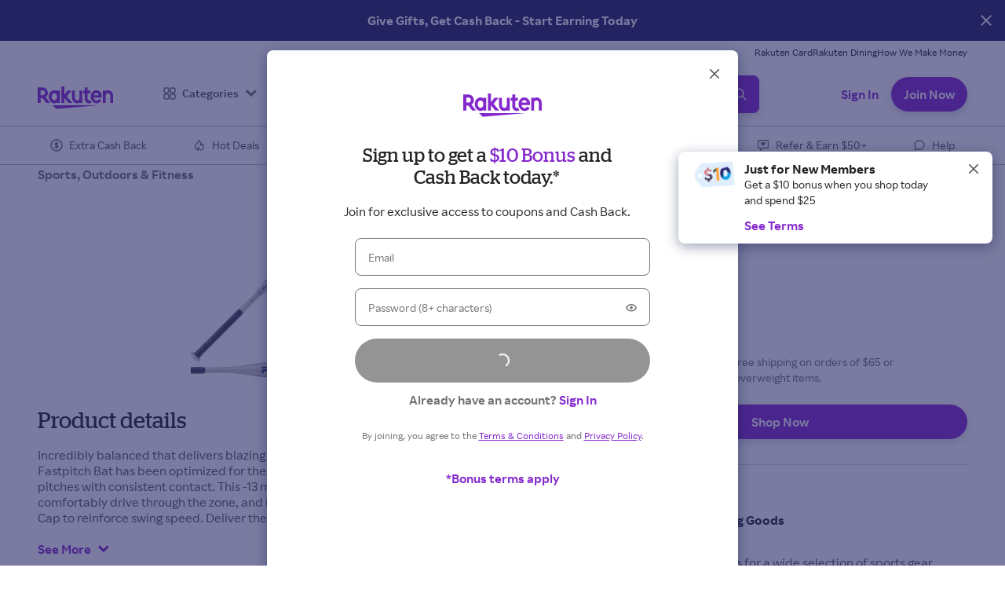

--- FILE ---
content_type: application/javascript
request_url: https://static.rakuten.com/assets/auth/_next/static/chunks/pages/signup-ad9da12263636b25.js
body_size: 1543
content:
(self.webpackChunk_N_E=self.webpackChunk_N_E||[]).push([[616],{7372:function(e,n,i){"use strict";i.r(n),i.d(n,{default:function(){return SignUp}});var o=i(6835),r=i(7294),a=i(5012),t=i(8790),l=i(256),u=i(6023),s=i(8977),d=i(8457),c=i(9920),h=i(5618),f=i(274),v=i(348),m=i(5525),w=i(4855),p=i(5944);function SecondaryLink(e){var n=e.href,i=e.text,o=e.mode,a=(0,c.Eu)(),t=(0,u._o)().addLog,l=r.useCallback(function(e){(0,h.n8)(e);var i={message_type:s.Hw.LINK_CLICKED,mode:o,flow:a.flow,link_name:"rr-auth-web-secondary-link",link_id:"rr-auth-web-secondary-link",url:n||null};(0,h.bG)(i),t("Secondary Link Clicked:\n".concat(JSON.stringify(i,null,2)))},[t,a.flow,n,o]);return n&&i?(0,p.tZ)(m.z,{id:"rr-auth-web-secondary-link",className:"rr-auth-web-secondary-link",as:w.rU,href:n,target:"_blank",variant:"tertiary",onClick:l,children:i}):null}var k=s.vB.signup,b="email-promo-checkbox";function SignUp(){var e,n,i,m,w=(0,f.C)().titles,g=(0,c.Eu)(),y=r.useState(!1),C=(0,o.Z)(y,2),S=C[0],_=C[1],T=(0,c.Y7)(),Z=T.formAlert,x=T.clearFormAlert,L=(0,c.Dh)(),P=L.showReCaptcha,E=L.setShowReCaptcha,R=(0,c.qR)(),I=R.showPassword,N=R.setShowPassword,B=(0,l.fb)(),H=(0,u._o)().addLog,O=r.useRef(null);(0,c.zA)(Z,O,s.G7.SIGNUP);var U=(0,h.Zb)(null==g?void 0:g.variantType)||(null==g?void 0:null===(e=g.signUpPageConfig)||void 0===e?void 0:e.hideReferralLink),A=(0,c.q8)({hideReferralLink:U,showReferrer:S}),X=A.shouldShowReferrerButtonInline,z=A.shouldShowReferrerButtonInVStack,D=r.useCallback(function(){_(!0)},[]),G=r.useCallback(function(e){if(g.setEmailSubscribe(e.target.checked),g.eventInfo){var n=JSON.parse(g.eventInfo);n.authPayload||(n.authPayload={}),e.target.checked?n.authPayload.emailSubscription={data:'{"email_subscription": true}',schemaId:l.vc.get("emailSubscription")}:n.authPayload.emailSubscription={data:'{"email_subscription": false}',schemaId:l.vc.get("emailSubscription")},g.setEventInfo(JSON.stringify(n))}else H("Cannot set email subscription as eventInfo is undefined");var i={message_type:s.Hw.CHECKBOX_CHANGED,mode:k,flow:g.flow,checked:e.target.checked,checkbox_id:b};(0,h.bG)(i),H("Email Promo Checkbox Clicked:\n".concat(JSON.stringify(i,null,2)))},[g,H]);return(r.useEffect(function(){E(Z===v.ow||P)},[P,E,Z]),r.useEffect(function(){x()},[x]),(0,c.tw)())?(0,p.tZ)(d.LW,{}):(0,p.tZ)(u.R$,{children:(0,p.BX)(u.uf,{children:[(0,h.xK)(null==g?void 0:g.variantType)?null:(0,p.BX)(p.HY,{children:[(0,h.Y)(null==g?void 0:g.variantType)?null:(0,p.tZ)(d.yL,{}),(0,p.tZ)(a.Z,{as:"h1",mb:"medium",children:w.defaultSignup})]}),Z?(0,p.tZ)(d.bZ,{ref:O,className:"rr-auth-web-error-box",status:"error",mb:"medium",dangerouslySetInnerHTML:{__html:Z}}):null,(0,p.tZ)(d.s2,{mode:k,showReferrer:S,showReCaptcha:P,showPassword:I,setShowPassword:N,showRAFTerms:(0,h.uv)(null==g?void 0:g.variantType),showTermsText:(0,h.ic)(),showEmailPromoCheckbox:(0,h.ic)(),checkboxId:b,emailCheckboxHandler:G,showReferrerButton:X,onReferrerButtonClick:D}),(0,h.Oc)(null==g?void 0:g.variantType)?null:(0,p.tZ)(d.$r,{mb:"medium",mode:k,useVerticalStackButtons:!(0,h.Lh)(null==g?void 0:g.variantType)&&(0,h.zs)()}),(0,p.BX)(t.gC,{children:[(0,p.tZ)(SecondaryLink,{href:null==g?void 0:null===(n=g.signUpPageConfig)||void 0===n?void 0:n.secondaryLinkHref,text:null==g?void 0:null===(i=g.signUpPageConfig)||void 0===i?void 0:i.secondaryLinkText,mode:k}),null!=g&&null!==(m=g.signUpPageConfig)&&void 0!==m&&m.hideSignInLink||(0,h.mZ)(null==g?void 0:g.variantType)?null:(0,p.tZ)(d.LW,{}),z&&(0,p.tZ)(d.z8,{onClick:D}),(0,h.xD)(null==g?void 0:g.variantType)?(0,p.tZ)(t.xu,{pb:"small",children:(0,p.tZ)(d.H6,{regionId:B,mode:k})}):null]}),(0,p.tZ)(d.nO,{hideBonusTerms:(0,h.xb)(null==g?void 0:g.variantType),showRAFTerms:(0,h.uv)(null==g?void 0:g.variantType),showBoost:(0,h.jy)(null==g?void 0:g.variantType),showTermsText:(0,h.zs)()}),(0,h.xD)(null==g?void 0:g.variantType)?(0,p.tZ)(t.xu,{pb:"large",children:(0,p.tZ)(d.Be,{})}):null]})})}},7805:function(e,n,i){(window.__NEXT_P=window.__NEXT_P||[]).push(["/signup",function(){return i(7372)}])}},function(e){e.O(0,[774,888,179],function(){return e(e.s=7805)}),_N_E=e.O()}]);
//# sourceMappingURL=signup-ad9da12263636b25.js.map

--- FILE ---
content_type: application/javascript
request_url: https://static.rakuten.com/assets/acq/_next/static/HBuICMN3QsOjz4ib16I32/_buildManifest.js
body_size: 737
content:
self.__BUILD_MANIFEST=function(s,a,e,t,c,d,r,u,n,i,f,o,h,b,k,g,l){return{__rewrites:{afterFiles:[{has:e,source:"/:slug(.+_\\d+-xfas)",destination:"/xfas/:slug"},{has:e,source:"/rf.(do|htm)",destination:h},{has:e,source:"/mktg/:slug.(do|htm)",destination:"/mktg/:slug"},{has:e,source:"/the-edit/ugg",destination:"/store/ugg"},{has:e,source:"/the-edit/aurate-new-york",destination:"/store/aurate-new-york"},{has:e,source:"/the-edit/quay",destination:"/store/quay"},{has:e,source:"/the-edit/fresh",destination:"/store/fresh"},{has:e,source:"/the-edit/naadam",destination:"/store/naadam"},{has:e,source:"/referral.(do|htm)",destination:o},{has:e,source:"/referral/default.(do|htm)",destination:o},{has:e,source:"/_referral/unsub.htm",destination:b}],beforeFiles:[],fallback:[]},"/":[s,t,c,a,d,r,u,n,i,"static/chunks/pages/index-de63405a5ce2a0ed.js"],"/404":["static/chunks/pages/404-7d98a440a33485fe.js"],"/49ers":[s,a,"static/chunks/pages/49ers-20f296f9b0302e68.js"],"/500":["static/chunks/pages/500-ff0f088c982b7e67.js"],"/_error":["static/chunks/pages/_error-3c7b54363623487c.js"],"/mktg/[slug_name]":[s,t,c,a,d,r,u,n,i,"static/chunks/pages/mktg/[slug_name]-9ae1829a159a17f7.js"],"/mobile":[s,t,c,a,d,r,u,n,i,"static/chunks/pages/mobile-99e31d9be0d4f80f.js"],"/products/not-found":[s,t,c,a,d,r,u,n,i,"static/chunks/pages/products/not-found-463cd5274708557e.js"],"/products/[...product_id]":[s,t,c,a,d,r,u,n,i,k,"static/chunks/pages/products/[...product_id]-0f6ae713e0ee3dbd.js"],"/r/[ref_id]":[s,t,c,a,d,r,u,n,i,f,g,"static/chunks/pages/r/[ref_id]-78bfab3579e5d604.js"],"/referral":[s,a,"static/chunks/pages/referral-e17b5337759891f9.js"],"/referral/unsub":[s,a,"static/chunks/pages/referral/unsub-86fb2501b11a4f04.js"],"/rf":[s,t,c,a,d,r,u,n,i,f,g,"static/chunks/pages/rf-41b30e4995edbe10.js"],"/vt":[s,a,f,k,"static/chunks/pages/vt-3d2843328478378b.js"],"/xfas/[xfasPath]":[s,a,"static/chunks/pages/xfas/[xfasPath]-0623154f856326de.js"],"/[dlp]":[s,t,c,a,d,r,u,n,i,f,l,"static/chunks/pages/[dlp]-6979260309a3391e.js"],"/[dlp]/[...slug_name]":[s,t,c,a,d,r,u,n,i,f,l,"static/chunks/pages/[dlp]/[...slug_name]-e96fb97d594a656e.js"],sortedPages:["/","/404","/49ers","/500","/_app","/_error","/mktg/[slug_name]","/mobile","/products/not-found","/products/[...product_id]","/r/[ref_id]",o,b,h,"/vt","/xfas/[xfasPath]","/[dlp]","/[dlp]/[...slug_name]"]}}("static/chunks/5590-6fbded00665af964.js","static/chunks/668-bf66ac41c0bc8dbd.js",void 0,"static/chunks/944-36d1c0f80b19405f.js","static/chunks/3430-d29e725f29b9d308.js","static/chunks/7774-b2b9365fe1f74ed5.js","static/chunks/pre-interstitial-22cba1e2ef325b9a.js","static/chunks/284-bcb977d4a8201d9d.js","static/chunks/4423-ed9ccf60eb4cfd9e.js","static/chunks/8390-60556a960d5f6b42.js","static/chunks/2457-709eda0b372b389b.js","/referral","/rf","/referral/unsub","static/chunks/4448-7102208b44c75dac.js","static/chunks/898-c639319f19ab6e77.js","static/chunks/6027-4935ae213ff0fd83.js"),self.__BUILD_MANIFEST_CB&&self.__BUILD_MANIFEST_CB();

--- FILE ---
content_type: application/javascript
request_url: https://static.rakuten.com/assets/acq/_next/static/chunks/7774-b2b9365fe1f74ed5.js
body_size: 9926
content:
"use strict";(self.webpackChunk_N_E=self.webpackChunk_N_E||[]).push([[7774,313],{17261:function(e,t,i){var r=i(59499),n=i(50029),o=i(4730),a=i(87794),l=i.n(a),d=i(67294),s=i(44939),c=i(7442),u=i(29199),m=i(71915),p=i(14526),f=i(37775),h=i(35944),b=["shareUrl","fbEeid","eventSource","children","referralToken"];function ownKeys(e,t){var i=Object.keys(e);if(Object.getOwnPropertySymbols){var r=Object.getOwnPropertySymbols(e);t&&(r=r.filter(function(t){return Object.getOwnPropertyDescriptor(e,t).enumerable})),i.push.apply(i,r)}return i}function _objectSpread(e){for(var t=1;t<arguments.length;t++){var i=null!=arguments[t]?arguments[t]:{};t%2?ownKeys(Object(i),!0).forEach(function(t){(0,r.Z)(e,t,i[t])}):Object.getOwnPropertyDescriptors?Object.defineProperties(e,Object.getOwnPropertyDescriptors(i)):ownKeys(Object(i)).forEach(function(t){Object.defineProperty(e,t,Object.getOwnPropertyDescriptor(i,t))})}return e}t.Z=function(e){var t=e.shareUrl,i=void 0===t?"":t,r=e.fbEeid,a=e.eventSource,v=void 0===a?p.pc.source:a,g=e.children,y=e.referralToken,x=(0,o.Z)(e,b),S=(0,s.A4)().trackEvent,w=(0,m.s)(),C={eeid:r,method:"Facebook",source:v};function shareOnFb(){var e,t,i,r;w.send({schema_id:p.ED.schema_id,type:p.ED.type,data:C}),null==g||null===(e=g.props)||void 0===e||null===(t=e.onClick)||void 0===t||t.call(e),null===(i=window.FB)||void 0===i||i.getLoginStatus((r=(0,n.Z)(l().mark(function _callee(e){return l().wrap(function(t){for(;;)switch(t.prev=t.next){case 0:(null==e?void 0:e.status)==="connected"?fbPublish():function(){var e,t;null===(e=window.FB)||void 0===e||e.login((t=(0,n.Z)(l().mark(function _callee3(e){return l().wrap(function(t){for(;;)switch(t.prev=t.next){case 0:(null==e?void 0:e.status)==="connected"&&fbPublish();case 1:case"end":return t.stop()}},_callee3)})),function(e){return t.apply(this,arguments)}))}();case 1:case"end":return t.stop()}},_callee)})),function(e){return r.apply(this,arguments)}))}function fbPublish(){var e,t;null===(e=window.FB)||void 0===e||e.ui({method:"share",href:i,display:"popup"},(t=(0,n.Z)(l().mark(function _callee2(e){return l().wrap(function(t){for(;;)switch(t.prev=t.next){case 0:e&&!e.error_message&&(S("Complete Refer A Friend",{eeid:r,share_method:"Facebook",source:v,referral_token:y}),w.send({schema_id:p.TI.schema_id,type:p.TI.type,data:C}));case 1:case"end":return t.stop()}},_callee2)})),function(e){return t.apply(this,arguments)}))}var T=c.Z;return g?d.cloneElement(g,_objectSpread({onClick:shareOnFb},x)):(0,h.tZ)(T,_objectSpread(_objectSpread({as:u.t3,href:"#",onClick:function(e){e.preventDefault(),shareOnFb()},variant:"facebook",width:{base:"100%",mediumMd:"46%",mediumLg:"41%"},mr:{base:"0",mediumMd:"medium"},mb:{base:"medium",mediumMd:"0"}},(0,f.Rr)({method:"Facebook",eeid:null!=r?r:"",referralToken:y,source:v})),{},{children:"Share"}))}},17774:function(e,t,i){i.d(t,{oP:function(){return y},nU:function(){return Tile_EmailInviteTile},q0:function(){return MyReferralActivityTile},iI:function(){return Tile_MyReferralBonusTile},Kn:function(){return Tile_ReferrerInfoTile},q_:function(){return Tile_SocialShareTile},_8:function(){return Tile_SocialSharingTile}});var r=i(59499),n=i(4730),o=i(67294),a=i(69884),l=i(29199),d=i(68527),s=i(7109),c=i(46304),u=i(99807),m=i(96396),p=i(35538),f=i(48963),h=i(15105),b=i(54490),v=i(35944),g=["logoImage","logoImageAlt","tagLine","isExternal","isInverse","shouldLazyLoadImage","rewardText","previousRewardText","primaryTag","couponHeaderText","couponHeaderTextColorText","couponHeaderBgColorText","baseCardConditionalProps","ctaData"];function ownKeys(e,t){var i=Object.keys(e);if(Object.getOwnPropertySymbols){var r=Object.getOwnPropertySymbols(e);t&&(r=r.filter(function(t){return Object.getOwnPropertyDescriptor(e,t).enumerable})),i.push.apply(i,r)}return i}function _objectSpread(e){for(var t=1;t<arguments.length;t++){var i=null!=arguments[t]?arguments[t]:{};t%2?ownKeys(Object(i),!0).forEach(function(t){(0,r.Z)(e,t,i[t])}):Object.getOwnPropertyDescriptors?Object.defineProperties(e,Object.getOwnPropertyDescriptors(i)):ownKeys(Object(i)).forEach(function(t){Object.defineProperty(e,t,Object.getOwnPropertyDescriptor(i,t))})}return e}var y=(0,f.Jh)((0,h.C)(function(e){var t=e.logoImage,i=e.logoImageAlt,r=e.tagLine,o=e.isExternal,f=e.isInverse,h=e.shouldLazyLoadImage,y=e.rewardText,x=e.previousRewardText,S=e.primaryTag,w=void 0===S?"":S,C=e.couponHeaderText,T=e.couponHeaderTextColorText,k=e.couponHeaderBgColorText,_=e.baseCardConditionalProps,j=e.ctaData,O=(0,n.Z)(e,g),Z=(0,a.Nm)().isMinMedium;return(0,v.tZ)(b.Z,_objectSpread(_objectSpread(_objectSpread({isInverse:f,overflow:"unset","data-testid":"base-card",as:l.C2,display:"inline-flex",width:"100%",isExternal:o,_hover:{cursor:"pointer"}},_),O),{},{children:(0,v.BX)(d.kC,{height:"100%",width:"100%",flexDirection:"column",alignSelf:"stretch",position:"relative",justifyContent:"space-between",children:[C||w?(0,v.tZ)(d.xu,{backgroundColor:k,borderTopRadius:"ui",paddingY:"xsmall",children:(0,v.tZ)(s.Z,{"data-testid":"offer-type",alignItems:"center",justifyContent:"center",color:T,valuePrimary:C||"",valueSecondary:w})}):null,(0,v.BX)(d.xu,{padding:"medium",paddingBottom:"small",minHeight:108,display:"flex",children:[(0,v.BX)(d.xu,{flexGrow:2,flexShrink:1,mr:t?"small":0,children:[(0,v.tZ)(c.Z,{textStyle:"descriptorSmall",mb:{medium:"xxsmall"},noOfLines:3,children:r}),(0,v.tZ)(u.Z,{fontSize:"cashback.base",value:y,previousValue:x})]}),t?(0,v.tZ)(m.Z,{shouldLazyLoadImage:h,variant:"rounded","data-testid":"rakuten-brand-mark",logoImage:t,logoImageAlt:i,display:"inline-block",width:40,height:40}):null]}),j&&j.showCta?(0,v.tZ)(d.xu,{justifySelf:{medium:"flex-end"},flexGrow:0,flexShrink:2,position:"static",bottom:0,right:{base:"medium",medium:0},left:{base:"medium",medium:0},transform:"translateY(0%)",textAlign:{base:"right",medium:"right"},padding:"medium",paddingTop:"0",children:(0,v.tZ)(p.z,{as:d.xu,variant:"secondary",size:Z?"medium":"small",maxWidth:"100%",children:(0,v.tZ)(c.Z,{isTruncated:!0,children:j.ctaText})})}):null]})}))}));i(33430);var x=i(16835),S=i(88773),w=i(33823),C=i(44939),T=i(15012),k=i(41979),_=i(71915),j=i(81263),O=i(14526),Z=i(60668),E=i(83454);function EmailInviteTile_ownKeys(e,t){var i=Object.keys(e);if(Object.getOwnPropertySymbols){var r=Object.getOwnPropertySymbols(e);t&&(r=r.filter(function(t){return Object.getOwnPropertyDescriptor(e,t).enumerable})),i.push.apply(i,r)}return i}function EmailInviteTile_objectSpread(e){for(var t=1;t<arguments.length;t++){var i=null!=arguments[t]?arguments[t]:{};t%2?EmailInviteTile_ownKeys(Object(i),!0).forEach(function(t){(0,r.Z)(e,t,i[t])}):Object.getOwnPropertyDescriptors?Object.defineProperties(e,Object.getOwnPropertyDescriptors(i)):EmailInviteTile_ownKeys(Object(i)).forEach(function(t){Object.defineProperty(e,t,Object.getOwnPropertyDescriptor(i,t))})}return e}var Tile_EmailInviteTile=function(e){var t,i,r,n,a,l,s,u,m=e.headingText,f=e.inputPlaceHolderText,h=e.ctaText,b=e.emailInviteEeid,g=void 0===b?O.Kx.email:b,y=e.referralToken,M=(0,w.fb)().regionId,P=(0,j.jY)(),I=(0,o.useRef)(null),D=(0,C.A4)().trackEvent,R=(0,_.s)(),B=(0,w.qD)(),A=(0,o.useState)({loading:!1,message:""}),L=A[0],F=A[1],X=null==E?void 0:null===(t=E.env)||void 0===t?void 0:t.npm_package_version;return(0,v.BX)(d.xu,{width:{base:"100%",mediumMd:"50%"},mr:{base:"0",mediumMd:"xlarge"},children:[m?(0,v.tZ)(T.Z,{as:"h3",mb:"grande",children:m}):null,(0,v.BX)(d.xu,{display:{base:"block",mediumMd:"inline-flex"},width:"100%",mb:L.message?"xsmall":0,as:"form",onSubmit:function(e){e.preventDefault();var t,i=null==I?void 0:null===(t=I.current)||void 0===t?void 0:t.value;if(!(0,Z.v0)(i)){F(function(e){var t;return EmailInviteTile_objectSpread(EmailInviteTile_objectSpread({},e),{},{message:null==P?void 0:null===(t=P.raf)||void 0===t?void 0:t.invalid_emails})});return}F(function(e){return EmailInviteTile_objectSpread(EmailInviteTile_objectSpread({},e),{},{loading:!0,message:""})});var r="".concat(w.vc.get("referralEmailInviteApiPath").replace("{MEMBERGUID}",B[O.qx.eutid]).replace("{COUNTRYCODE}",M)),n={eeid:g,method:"Email",source:O.pc.source};D("Start Refer A Friend",{eeid:g,number_referred:1,share_method:"Email",source:O.pc.source,referral_token:y}),R.send({schema_id:O.ED.schema_id,type:O.ED.type,data:n}),w.Mw.post(r,{refereeEmails:[i]},{headers:{"Client-Agent":"".concat(w.vc.get("clientAgent"),"/").concat(X),CorrelationId:(0,S.Z)(),accept:"application/json","Content-Type":"application/json",Authorization:"Bearer ".concat(B[O.qx.euid])},timeout:O.iI.rafApiPost}).then(function(e){var t=e.data.data,i=void 0===t?{}:t;if((null==i?void 0:null===(o=i.invitation_sent_emails)||void 0===o?void 0:o.length)!==1){var r=null===(a=Object.entries(i).find(function(e){var t=(0,x.Z)(e,2),i=t[0],r=t[1];return"invitation_sent_emails"!==i&&!!r&&0!==r.length}))||void 0===a?void 0:a[0];if(r){var o,a,l,d,s,c,u,m=null!==(l=null==P?void 0:null===(d=P.raf)||void 0===d?void 0:null===(s=d.inviteApiMessageMap)||void 0===s?void 0:s[r])&&void 0!==l?l:null==P?void 0:null===(c=P.raf)||void 0===c?void 0:null===(u=c.inviteApiMessageMap)||void 0===u?void 0:u.error;F(function(e){return EmailInviteTile_objectSpread(EmailInviteTile_objectSpread({},e),{},{message:m})})}}F(function(e){var t;return EmailInviteTile_objectSpread(EmailInviteTile_objectSpread({},e),{},{message:null==P?void 0:null===(t=P.raf)||void 0===t?void 0:t.inviteApiMessageMap.created})}),D("Complete Refer A Friend",{eeid:g,number_referred:1,share_method:"Email",source:O.pc.source,referral_token:y}),R.send({schema_id:O.TI.schema_id,type:O.TI.type,data:n})}).catch(function(e){var t,i,r,n,o=(null==e?void 0:null===(t=e.response)||void 0===t?void 0:t.data).error,a=(null==P?void 0:null===(i=P.raf)||void 0===i?void 0:i.inviteApiMessageMap[Object.keys(void 0===o?{}:o)[0]])||(null==P?void 0:null===(r=P.raf)||void 0===r?void 0:null===(n=r.inviteApiMessageMap)||void 0===n?void 0:n.error);F(function(e){return EmailInviteTile_objectSpread(EmailInviteTile_objectSpread({},e),{},{message:a})})}).finally(function(){F(function(e){return EmailInviteTile_objectSpread(EmailInviteTile_objectSpread({},e),{},{loading:!1})}),I.current&&(I.current.value="")})},children:[(0,v.tZ)(k.I,{id:"email-invite-field",ref:I,placeholder:void 0===f?"Friend’s Email":f,mr:"medium",width:"100%",mb:{base:"small",mediumMd:"0"},type:"email",onChange:function(){var e,t,i=(0,Z.v0)(null==I?void 0:null===(e=I.current)||void 0===e?void 0:e.value)?"":null==P?void 0:null===(t=P.raf)||void 0===t?void 0:t.invalid_emails;i!==L.message&&F(function(e){return EmailInviteTile_objectSpread(EmailInviteTile_objectSpread({},e),{},{message:i})})},isInvalid:!!L.message&&!(null!==(i=L.message)&&void 0!==i&&i.includes(null==P?void 0:null===(r=P.raf)||void 0===r?void 0:null===(n=r.inviteApiMessageMap)||void 0===n?void 0:n.created))}),(0,v.tZ)(p.z,{as:"button",type:"submit",size:"medium",width:{base:"100%",mediumMd:"147px"},px:{base:"large",mediumMd:"grande",mediumLg:"large"},isDisabled:L.message&&L.message.includes(null==P?void 0:null===(a=P.raf)||void 0===a?void 0:null===(l=a.inviteApiMessageMap)||void 0===l?void 0:l.invalid_emails)||L.loading,children:void 0===h?"Send Invite":h})]}),L.message&&(0,v.tZ)(c.Z,{color:L.message.includes(null==P?void 0:null===(s=P.raf)||void 0===s?void 0:null===(u=s.inviteApiMessageMap)||void 0===u?void 0:u.created)?"palette.green_100":"palette.red_400",pl:"medium",children:L.message})]})},M=i(27856),P=i(66484),I=i(7442),D=i(8494),R=i(82736),B=i(17261),A=i(96213),L=i(37775);function SocialShareTile_ownKeys(e,t){var i=Object.keys(e);if(Object.getOwnPropertySymbols){var r=Object.getOwnPropertySymbols(e);t&&(r=r.filter(function(t){return Object.getOwnPropertyDescriptor(e,t).enumerable})),i.push.apply(i,r)}return i}function SocialShareTile_objectSpread(e){for(var t=1;t<arguments.length;t++){var i=null!=arguments[t]?arguments[t]:{};t%2?SocialShareTile_ownKeys(Object(i),!0).forEach(function(t){(0,r.Z)(e,t,i[t])}):Object.getOwnPropertyDescriptors?Object.defineProperties(e,Object.getOwnPropertyDescriptors(i)):SocialShareTile_ownKeys(Object(i)).forEach(function(t){Object.defineProperty(e,t,Object.getOwnPropertyDescriptor(i,t))})}return e}var Tile_SocialShareTile=function(e){var t=e.headingText,i=e.shareUrl,r=void 0===i?"":i,n=e.shareCode,s=void 0===n?"":n,u=e.showCopyCode,m=e.showSocialButtons,p=e.showFb,f=e.fbShareUrl,h=e.showTwitter,b=e.twitterShareUrl,g=e.showSms,y=e.smsShareUrl,x=e.smsMessage,S=e.twitterCopy,C=e.smsCta,k=e.fbCta,_=void 0===k?"Share On Facebook":k,j=e.twitterCta,Z=void 0===j?"Share on X":j,E=e.copyCodeEeid,F=void 0===E?O.Kx.copyCode:E,X=e.fbEeid,z=void 0===X?O.Kx.fb:X,K=e.twitterEeid,U=void 0===K?O.Kx.twitter:K,H=e.smsEeid,Y=void 0===H?O.Kx.sms:H,N=e.referralToken,W=void 0===N?"":N,q=(0,w.sG)().isMobile,G=(0,P.Fg)().radii,$=(0,o.useState)(q),Q=$[0],J=$[1],V="".concat(void 0===x?"":x," https://").concat(void 0===y?"":y),ee=(0,o.useState)(!0),et=ee[0],ei=ee[1],er=(0,o.useState)(_),en=er[0],eo=er[1],ea=(0,o.useState)(Z),el=ea[0],ed=ea[1],es="Share",ec=new URLSearchParams({text:(void 0===S?"":S).replaceAll("[code]",null!=s?s:""),url:void 0===b?"":b}),eu="https://twitter.com/intent/tweet?".concat(ec);(0,o.useEffect)(function(){function handleResize(){var e=window.innerWidth>0&&window.innerWidth<=440,t=window.innerWidth>960&&window.innerWidth<=1280;J(e),eo(t?es:_),ed(t?es:Z)}var e=(0,M.P)(a.eL,handleResize);return window.addEventListener("resize",e),handleResize(),function(){e.cancel(),window.removeEventListener("resize",e)}});var em=o.createRef(),ep=I.Z,ef=(0,L.x9)({setCopyTooltip:ei,eeid:F,referralToken:W}),eh=(0,L._3)({url:eu,eeid:U}),eb=(0,L.ez)({eeid:Y});return(0,v.BX)(d.xu,{width:{base:"100%",mediumMd:"50%"},ml:{base:"0",mediumMd:"xlarge"},children:[t?(0,v.tZ)(T.Z,{as:"h3",mb:"grande",children:t}):null,s?(0,v.BX)(v.HY,{children:[(0,v.BX)(c.Z,{lineHeight:"20px",float:"left",mb:{base:"medium",mediumMd:"venti"},mr:"4",children:["Your referral code",":"]}),(0,v.tZ)(c.Z,{mb:{base:"medium",mediumMd:"venti"},fontWeight:700,color:"text.cashback",lineHeight:"20px",children:s})]}):null,void 0===u||u?(0,v.tZ)(A.Z,{ref:em,code:"".concat(r,"?eeid=").concat(F),mb:"medium",width:{base:"100%",mediumMd:"100%",mediumLg:"85%"},onCodeClick:ef,tooltipProps:{canDisplayTooltip:et,hasTooltip:!0,label:"Link copied","aria-label":"Link copied",children:null},icon:(0,v.tZ)(D.Z,{pr:"xsmall",fill:"text.action",width:"xxxsmall"}),successIcon:(0,v.tZ)(R.Z,{pr:"xsmall",fill:"text.action",width:"xxxsmall"}),children:(0,v.tZ)(d.xu,{display:"flex",justifyContent:"center",alignItems:"center",color:"text.action",borderStyle:"dashed",borderColor:"text.action",borderRadius:G.tag,px:"large",py:"medium",children:(0,v.tZ)(c.Z,{textStyle:"tagSmall",children:r})})}):null,void 0===m||m?(0,v.BX)(d.xu,{children:[(void 0===g||g)&&Q?(0,v.tZ)(ep,SocialShareTile_objectSpread(SocialShareTile_objectSpread({as:l.t3,href:"sms:?&body=".concat(V),variant:"message",isFullWidth:!0,mb:{base:"medium",mediumMd:"0"},onClick:eb},(0,L.Rr)({method:"SMS",eeid:Y,referralToken:W})),{},{children:void 0===C?"Share via Text":C})):null,void 0===p||p?(0,v.tZ)(B.Z,{shareUrl:void 0===f?"":f,fbEeid:z,eventSource:O.pc.source,referralToken:W,children:(0,v.tZ)(ep,SocialShareTile_objectSpread(SocialShareTile_objectSpread({as:l.t3,href:"#",variant:"facebook",width:{base:"100%",mediumMd:"46%",mediumLg:"41%"},mr:{base:"0",mediumMd:"medium"},mb:{base:"medium",mediumMd:"0"}},(0,L.Rr)({method:"Facebook",eeid:z,referralToken:W})),{},{children:en}))}):null,void 0===h||h?(0,v.tZ)(ep,SocialShareTile_objectSpread(SocialShareTile_objectSpread({as:l.t3,href:eu,target:"_blank",rel:"nofollow",onClick:eh,variant:"x",width:{base:"100%",mediumMd:"46%",mediumLg:"41%"},mb:{base:"medium",mediumMd:"0"}},(0,L.Rr)({method:"Twitter",eeid:U,referralToken:W})),{},{children:el})):null]}):null]})},F=i(46876),X=i(35968),z=i(95679),K=i(17062),U=i(37496),H=i(17408),Y=i(66446),N=i(20188),ArrayStatusDescription=function(e){var t,i=e.step,r=e.itemDataReplacer,n=e.localIndex,o=null===(t=(0,N.$Y)(r,{description:i}))||void 0===t?void 0:t.description;return(0,v.BX)(d.xu,{width:{base:"100px",mediumMd:"unset"},children:[(0,v.tZ)(Y.Z,{width:"23px",height:"23px",fill:0===n?"state.success":"fill.default",marginRight:{base:"0",mediumMd:"xsmall"},border:0!==n?"1px solid #b9b9b9":"",borderRadius:0!==n?"cta":""}),(0,v.tZ)(d.xu,{display:{base:"block",mediumMd:"inline-block"},children:o})]},"statusdescription".concat(i))},Tile_ReferrerStatus=function(e){var t,i,r=e.userName,n=e.bonusAmount,o=e.qualifyAmount,a=e.statusDescription,l=e.paymentDate,s=e.redeemDuration,c=null===(t=(0,j.jY)())||void 0===t?void 0:t.defaults,u={pageType:(0,j.Vi)().pageData.pageType,referrerBonus:n,refereeQualifyAmount:o,paymentDate:l,redeemDuration:null!=s?s:null==c?void 0:c.bonusRedemptionPeriod},m=null===(i=(0,N.$Y)(u,{description:a}))||void 0===i?void 0:i.description;return(0,v.BX)(v.HY,{children:[(0,v.tZ)(d.xu,{marginTop:"medium",textStyle:"subheaderSmall",display:{base:"block",mediumMd:"none"},children:r}),(0,v.tZ)(d.xu,{marginTop:{base:"large",mediumMd:"medium"},fontSize:"body",lineHeight:"descriptorSmall",children:Array.isArray(a)?(0,v.tZ)(d.xu,{display:{base:"inline-flex",mediumMd:"flex"},justifyContent:"space-between",alignItems:"flex-start",maxW:"400px",children:a.map(function(e,t){return(0,v.tZ)(ArrayStatusDescription,{step:e,itemDataReplacer:u,localIndex:t},"step".concat(e))})}):m})]})},W=["showDivider","userName","bonusAmount","qualifyAmount","statusData"];function ReferrerInfoTile_ownKeys(e,t){var i=Object.keys(e);if(Object.getOwnPropertySymbols){var r=Object.getOwnPropertySymbols(e);t&&(r=r.filter(function(t){return Object.getOwnPropertyDescriptor(e,t).enumerable})),i.push.apply(i,r)}return i}function ReferrerInfoTile_objectSpread(e){for(var t=1;t<arguments.length;t++){var i=null!=arguments[t]?arguments[t]:{};t%2?ReferrerInfoTile_ownKeys(Object(i),!0).forEach(function(t){(0,r.Z)(e,t,i[t])}):Object.getOwnPropertyDescriptors?Object.defineProperties(e,Object.getOwnPropertyDescriptors(i)):ReferrerInfoTile_ownKeys(Object(i)).forEach(function(t){Object.defineProperty(e,t,Object.getOwnPropertyDescriptor(i,t))})}return e}var Tile_ReferrerInfoTile=function(e){var t,i,r=e.showDivider,a=e.userName,l=e.bonusAmount,s=e.qualifyAmount,c=e.statusData,u=(0,n.Z)(e,W),m=(0,P.Fg)(),f=(0,w.sG)().isMobileOrTablet,h=(0,C.A4)().trackEvent,b=(0,o.useState)(!1),g=b[0],y=b[1],x=(0,o.useState)(!1),S=x[0],T=x[1],k=(0,w.fb)().regionId,_=Number(null==m?void 0:null===(t=m.breakpoints)||void 0===t?void 0:null===(i=t.mediumMd)||void 0===i?void 0:i.replace("px","")),j=(0,Z.oB)(k,void 0===l?0:l),E=(0,Z.oB)(k,void 0===s?0:s);return(0,v.BX)(d.xu,{children:[void 0===r||r?(0,v.tZ)(F.Z,{mx:"0"}):null,(0,v.BX)(d.xu,{display:"flex",justifyContent:"space-between",onClick:function(){var e=window.innerWidth>0&&window.innerWidth<=_;y(f&&e?g:!g),T(f||e?!S:S),h("Click Tile",{tile_name:"RAF LP Referral Activity",item_type:"Referee row",source:O.pc.source})},cursor:"pointer",paddingX:{base:"20px",medium:m.sizes.grid.margin,mediumSm:m.sizes.grid.margin,mediumMd:"0"},children:[(0,v.BX)(d.xu,{width:{base:"unset",mediumMd:"35%"},textStyle:"subheaderSmall",fontSize:"subheaderSmall.base",lineHeight:"subheaderSmall.base",display:{base:"flex",mediumMd:"inline-flex"},flexDirection:{base:"column",mediumMd:"unset"},alignItems:"flex-start",mr:"small",children:[(0,v.tZ)(d.xu,{display:"inline-block",textOverflow:"ellipsis",overflow:"hidden",title:a,children:a}),(0,v.BX)(d.xu,{display:{base:"block",mediumMd:"none"},children:[(0,v.tZ)(d.xu,{width:{base:"unset",mediumMd:"15%"},textStyle:"descriptorSmall",textColor:"text.secondary",display:"inline-flex",marginRight:"xsmall",children:j}),(0,v.tZ)(d.xu,{borderRadius:"cta",backgroundColor:null==c?void 0:c.bgColor,paddingX:"small",paddingY:"xxsmall",textColor:null==c?void 0:c.textColor,textStyle:"tagSmall",marginTop:"xsmall",display:"inline-flex",children:null==c?void 0:c.displayText})]})]}),(0,v.tZ)(d.xu,{width:{base:"unset",mediumMd:"15%"},textStyle:"descriptorSmall",textColor:"text.secondary",display:{base:"none",mediumMd:"inline-flex"},children:j}),(0,v.BX)(d.xu,{width:{base:"20%",mediumMd:"50%"},children:[(0,v.tZ)(d.xu,{borderRadius:"cta",backgroundColor:null==c?void 0:c.bgColor,paddingX:"small",paddingY:"xxsmall",textColor:null==c?void 0:c.textColor,textStyle:"tagSmall",display:{base:"none",mediumMd:"inline-flex"},children:null==c?void 0:c.displayText}),(0,v.tZ)(d.xu,{float:"right",display:{base:"none",mediumMd:"inline-flex"},children:g?(0,v.tZ)(X.Z,{fill:"fill.ctaPrimary"}):(0,v.tZ)(z.Z,{fill:"fill.ctaPrimary"})}),(0,v.tZ)(d.xu,{float:"right",display:{base:"inline-flex",mediumMd:"none"},mt:"18px",children:(0,v.tZ)(K.Z,{fill:"fill.ctaPrimary"})}),(0,v.tZ)(d.xu,{display:{base:"none",mediumMd:"block"},children:(0,v.tZ)(U.UO,{in:g,children:(0,v.tZ)(Tile_ReferrerStatus,ReferrerInfoTile_objectSpread({userName:a,bonusAmount:j,qualifyAmount:E,statusDescription:null==c?void 0:c.description},u))})})]}),(0,v.tZ)(H.R,{open:S,onChange:function(e){e||T(!1)},children:(0,v.BX)(d.xu,{textAlign:"center",padding:"large",children:[(0,v.tZ)(d.xu,{textStyle:"bannerSmall",children:"Referral status"}),(0,v.tZ)(Tile_ReferrerStatus,ReferrerInfoTile_objectSpread({userName:a,bonusAmount:j,qualifyAmount:E,statusDescription:null==c?void 0:c.description},u)),(0,v.tZ)(p.z,{marginTop:"grande",marginBottom:"large",onClick:function(){T(!S)},width:"100%",children:"Got it"})]})})]})]})},q=i(57578),G={name:"125yze",styles:"span{font-size:18px;line-height:22px;font-weight:700;}"},Tile_MyReferralBonusTile=function(e){var t,i=e.myReferralBonusSmallBgImage,r=e.myReferralBonusLargeBgImage,n=e.showLifeTimeAmount,o=e.myReferralBonusLifeTimeBGColor,a=e.myReferralBonusLifeTimeAmount,l=e.myReferralBonusLifeTimeText,s=e.myReferralBonusHeading,c=e.myReferralBonusQuarterEarnings,u=e.myReferralBonusPeriod,m=(0,P.Fg)(),p=(null==a?void 0:null===(t=a.replace(/[^0-9.]+/g,""))||void 0===t?void 0:t.length)||0,f=p<=4?"h1.medium":"h1.base";return p>5&&(f="h2.base"),(0,v.tZ)(d.xu,{px:{base:"20px",medium:m.sizes.grid.margin,mediumSm:m.sizes.grid.margin,mediumMd:"0"},width:{base:"100%",mediumMd:"30%"},children:(0,v.BX)(d.xu,{"data-testid":"referral-my-bonus-earnings",backgroundColor:"fill.default",borderRadius:"ui",boxShadow:"default",marginTop:{base:"medium",mediumMd:"70px"},textAlign:"center",paddingBottom:"large",marginBottom:{base:"medium",mediumMd:"0"},height:"368px",children:[(0,v.tZ)(d.xu,{backgroundImage:{base:i,medium:r},backgroundSize:"cover",backgroundRepeat:"no-repeat",borderTopRadius:"ui",height:"136px",backgroundPosition:"top",marginBottom:"xxlarge",children:(0,v.BX)(d.xu,{textColor:"text.inverse",backgroundColor:o,borderRadius:"50%",display:"inline-flex",marginTop:"xxlarge",flexDir:"column",alignItems:"center",justifyContent:"center",width:"128px",height:"128px",children:[n?(0,v.tZ)(d.xu,{fontFamily:f,fontSize:f,lineHeight:f,fontWeight:"300",children:a}):null,(0,v.tZ)(d.xu,{fontFamily:"subheaderSmall.base",fontSize:"subheaderSmall.base",lineHeight:"subheaderSmall.base",children:l})]})}),(0,v.BX)(d.xu,{display:"inline-block",marginTop:"grande",children:[(0,v.tZ)(d.xu,{fontFamily:"h3.base",fontSize:"h3.base",lineHeight:"h3.base",marginBottom:"medium",children:s}),(0,v.tZ)(d.xu,{textColor:"text.secondary",marginBottom:"xsmall",children:(0,v.tZ)(d.xu,{as:"span",fontSize:"subheaderLarge.base",lineHeight:"subheaderLarge.base",css:G,children:(0,v.tZ)(q.Z,{__html:c})})}),(0,v.tZ)(d.xu,{textColor:"text.tertiary",marginBottom:{base:"medium",mediumMd:"xsmall"},children:u})]})]})})},$=i(61353),Q=i(11163),J=i(20313),Tile_SocialSharingTile=function(e){var t,i,r,n,a,l,s,u=e.headingText,m=e.describeText,f=e.shareUrl,h=void 0===f?"":f,b=e.showCopyCode,g=e.showCopyLink,y=e.showEmail,x=e.showSms,S=e.smsCta,w=e.copyCodeEeid,T=void 0===w?"63843":w,k=e.referralToken,E=void 0===k?"":k,M=e.emailCta,P=e.copyCta,I=e.emailImg,D=e.smsImg,B=e.copyImg,F=e.rafShareLinkData,X=void 0===F?{}:F,z=(0,o.useState)(!0),K=z[0],U=z[1],H=null==X?void 0:X.payload,Y=(0,j.Vi)().pageData,N=(0,Q.useRouter)().query,W=null==H?void 0:null===(t=H.data)||void 0===t?void 0:t.find(function(e){return"email"===e.method}),q=(0,_.s)(),G=(0,Z.W3)(N),V=(0,C.A4)().trackEvent,ee=null!=X&&null!==(i=X.referralData)&&void 0!==i&&i.emailEEID?"".concat(null==W?void 0:W.referral_link,"?eeid=").concat(null==X?void 0:null===(r=X.referralData)||void 0===r?void 0:r.emailEEID):null==W?void 0:W.referral_link,et={eeid:null==X?void 0:null===(n=X.referralData)||void 0===n?void 0:n.emailEEID,method:"Email",source:O.pc.source},ei=o.createRef(),er=(0,L.x9)({setCopyTooltip:U,eeid:null!=X&&null!==(a=X.referralData)&&void 0!==a&&a.copylinkmessage_linkurl?null==X?void 0:null===(l=X.referralData)||void 0===l?void 0:l.copylinkmessage_linkurl:T,referralToken:E,method:J.default.rafSocialSharing.copyLinkShareMethod}),en=(0,L.x9)({setCopyTooltip:U,eeid:T,method:J.default.rafSocialSharing.copyCodeShareMethod});return(0,v.BX)(d.xu,{width:{base:"100%",mediumMd:"50%"},h:"true"!==b?204:276,children:[u&&(0,v.tZ)(d.xu,{textStyle:"descriptorMedium",mb:4,children:u}),m&&(0,v.tZ)(c.Z,{fontStyle:"body",children:m}),(0,v.BX)(d.Ug,{wrap:"wrap",gap:"12",justifyContent:"space-around",marginTop:24,mb:16,px:"medium",children:["true"===x&&(0,v.BX)(d.gC,{children:[(0,v.tZ)($.Ee,{src:D,alt:"Icon",width:"100%"}),(0,v.tZ)(c.Z,{textStyle:"sm",children:void 0===S?"Share via Text":S})]}),"true"===g&&(0,v.BX)(d.gC,{children:[(0,v.tZ)(A.Z,{ref:ei,code:"".concat(h,"?eeid=").concat(null==X?void 0:null===(s=X.referralData)||void 0===s?void 0:s.copylinkmessage_linkurl),onCodeClick:er,tooltipProps:{canDisplayTooltip:K,hasTooltip:!0,label:J.default.raf.linkCopiedLabel,"aria-label":J.default.raf.linkCopiedLabel,children:null},children:(0,v.tZ)($.Ee,{src:B,alt:"Icon",width:60})}),(0,v.tZ)(c.Z,{textStyle:"sm",mt:"-5px!important",children:P})]}),"true"===y&&(0,v.BX)(d.gC,{children:[(0,v.tZ)($.Ee,{src:I,alt:"Icon",width:60,onClick:function(){G||(q.send({schema_id:O.ED.schema_id,type:O.ED.type,data:et}),V("Start Refer A Friend",{share_method:"Email",referral_token:E}));var e=encodeURIComponent(null==W?void 0:W.subject),t=encodeURIComponent("".concat(null==W?void 0:W.message," ").concat(ee));window.location.href="mailto:?subject=".concat(e,"&body=").concat(t)}}),(0,v.tZ)(c.Z,{textStyle:"sm",mt:"-5px!important",children:M})]})]}),"true"===b&&(0,v.tZ)(A.Z,{ref:ei,code:"".concat(h,"?eeid=").concat(T),h:56,width:{base:"100%",mediumMd:"100%",mediumLg:"85%"},onCodeClick:en,tooltipProps:{canDisplayTooltip:K,hasTooltip:!0,label:J.default.rafSocialSharing.codeCopiedLabel,"aria-label":J.default.rafSocialSharing.codeCopiedLabel,children:null},successIcon:(0,v.tZ)(R.Z,{pr:"xsmall",fill:"text.action",width:"xxxsmall"}),children:(0,v.BX)(d.kC,{as:"a",href:"#",color:"text.action",backgroundColor:"#F2F2F2",borderRadius:32,py:"xsmall",pr:"xsmall",pl:24,align:"center",justifyContent:"space-between",children:[(0,v.tZ)(c.Z,{textStyle:"tagLarge",color:"#575757",children:Y.shortUrl}),(0,v.tZ)(p.z,{variant:"secondary",children:J.default.rafSocialSharing.copyCodeText})]})})]})},MyReferralActivityTile=function(e){var t=e.myReferralBonusLifeTimeAmount,i=e.myReferralBonusLifeTimeText,r=e.myReferralBonusQuterTimeAmount,n=e.confirmedText,o=e.myReferralBonusQuarterEarnings,a=(0,P.Fg)();return(0,v.tZ)(d.xu,{px:{base:"venti",medium:a.sizes.grid.margin,mediumSm:a.sizes.grid.margin,mediumMd:0},width:{base:"100%",mediumMd:"30%"},"data-testid":"my-referral-activity-tile",mb:"large",children:(0,v.BX)(d.xu,{display:"flex",flexDir:"column",textAlign:"center",marginTop:{base:"medium",mediumMd:"75px"},children:[(0,v.BX)(d.Kq,{direction:{base:"column",md:"row"},align:"center",justify:"space-between",mb:12,spacing:{base:4,md:0},border:"1px solid",borderColor:"palette.grey_100",borderRadius:8,children:[(0,v.BX)(d.gC,{spacing:1,flex:"1",textAlign:"center",children:[(0,v.tZ)(c.Z,{textStyle:"buttonLarge",children:t}),(0,v.tZ)(c.Z,{textStyle:"body",children:i})]}),(0,v.tZ)(d.xu,{borderWidth:"1px",borderRadius:"lg",h:88,py:24,children:(0,v.BX)(d.kC,{direction:"row",justifyContent:"center",alignItems:"center",height:"100%",children:[(0,v.tZ)(F.Z,{orientation:"vertical",borderColor:"gray.300"})," "]})}),(0,v.BX)(d.gC,{spacing:1,flex:"1",textAlign:"center",children:[(0,v.tZ)(c.Z,{textStyle:"buttonLarge",children:r}),(0,v.tZ)(c.Z,{textStyle:"body",children:n})]})]}),(0,v.tZ)(c.Z,{fontFamily:"finePrint",fontSize:"finePrint",fontWeight:"finePrint",children:o})]})})}},96213:function(e,t,i){var r=i(59499),n=i(4730),o=i(67294),a=i(97375),l=i(66484),d=i(46738),s=i(47398),c=i(35944),u=["code","onCodeClick","tooltipProps","icon","successIcon","children"];function ownKeys(e,t){var i=Object.keys(e);if(Object.getOwnPropertySymbols){var r=Object.getOwnPropertySymbols(e);t&&(r=r.filter(function(t){return Object.getOwnPropertyDescriptor(e,t).enumerable})),i.push.apply(i,r)}return i}function _objectSpread(e){for(var t=1;t<arguments.length;t++){var i=null!=arguments[t]?arguments[t]:{};t%2?ownKeys(Object(i),!0).forEach(function(t){(0,r.Z)(e,t,i[t])}):Object.getOwnPropertyDescriptors?Object.defineProperties(e,Object.getOwnPropertyDescriptors(i)):ownKeys(Object(i)).forEach(function(t){Object.defineProperty(e,t,Object.getOwnPropertyDescriptor(i,t))})}return e}var m={hasTooltip:!1,label:"Code Copied","aria-label":"Code Copied",canDisplayTooltip:!0,closeOnClick:!0,placement:"top"},p=(0,o.forwardRef)(function(e,t){var i,r,p,f=e.code,h=e.onCodeClick,b=e.tooltipProps,v=e.icon,g=e.successIcon,y=e.children,x=(0,n.Z)(e,u),S=(0,a.VP)(f).onCopy,w=(0,o.useState)(!1),C=w[0],T=w[1],k=(0,l.Fg)().radii,_=(0,d._)({focusBorderRadius:k.ui,focusBorderSpacing:"xxsmall"}),j=null!=v?v:null==y?void 0:null===(i=y.props)||void 0===i?void 0:i.leftIcon,O=C?g:j,Z=_objectSpread(_objectSpread({},m),b),E=null==y?void 0:null===(r=y.props)||void 0===r?void 0:r.leftIcon,M=(0,o.useMemo)(function(){var e;return(0,c.BX)(c.HY,{children:[O,null==y?void 0:null===(e=y.props)||void 0===e?void 0:e.children]})},[O]);return(0,c.tZ)(s.u,_objectSpread(_objectSpread({isOpen:Z.canDisplayTooltip&&C&&Z.hasTooltip},Z),{},{children:y&&o.cloneElement(y,_objectSpread({ref:t,onClick:function(e){null==e||e.preventDefault(),S(),C||T(!0),h&&h()},sx:{focusEffectStyles:_},leftIcon:E?O:null,children:E?null==y?void 0:null===(p=y.props)||void 0===p?void 0:p.children:M},x))}))});t.Z=p},20313:function(e,t,i){i.r(t),t.default={seo:{title:"Rakuten: Shop. Get Cash Back. Repeat.",keywords:"coupons, cash back, rakuten, promo codes, online rebates, discounts, deals, coupon codes",description:"Feel the joy of Cash Back! Start your shopping at Rakuten - Shop as usual - Get Cash Back. Shop at over 3,500 stores and get paid.",ogTitle:"Earn Cash Back at stores you &#x1f496;",ogDescription:"Join Rakuten for free and get a $10 Welcome Bonus."},defaults:{signUpBonusAmount:"$10",signUpBonusRedemptionAmount:"$25",bonusRedemptionPeriod:"within 90 days",shopNowCta:"Shop Now",productNameFallback:"something"},boostMessaging:{signup:"Join today and get an extra 10% Cash Back.*",signin:"Sign In",terms:"*Terms and Bonus Cap apply.",termsLink:"/help/article/boost-bonus-terms-7-days-50-cap-20416064094355"},raf:{friendName:"Your friend",inviteApiMessageMap:{error:"Something went wrong. Try again",user_already_exists:"This email is already connected to an account",invite_limit_exceeded:"Wow! You hit the daily limit of email referrals",created:"Your invite was sent!",invalid_emails:"Enter a valid email",you_already_referred:"You already referred this friend",user_already_unsubscribed:"Unable to send invite. User has unsubscribed from referral emails."},referralStatusMap:{pending:"Pending",approved:"Approved",expired:"Expired",paid:"Paid",confirmed:"Confirmed",matured:"Matured"},success_unsub_message:"Successfully unsubscribed",linkCopiedLabel:"Link copied",reducedShareCtaCopy:"Share",ogDescription:"I love getting Cashback and think you will too! Join for free and get BONUS_AMOUNT when you spend QUALIFY_AMOUNT."},misc:{rewardTextUpToPrefix:"Up to "},popupBlocker:{continueShoppingTitle:"Continue to shop?",continueShoppingDescription:"Looks like you have a popup blocker enabled. Would you like to continue to shop?",continueShoppingCta:"Continue to Shop"},rafSocialSharing:{QRCodeShareMethod:"QR-Code",copyCodeShareMethod:"Copy-Code",copyLinkShareMethod:"Copy-Link",codeCopiedLabel:"Code copied",copyCodeText:"Copy Code",emailSubject:"Because you're my friend, here's $30",systemMessageText:"Hey! I'm using Rakuten to get Cash Back at my favorite stores. Hate for you to miss out, so join now with my invite and get $30 after you spend $30. See Terms.",emailMessageText:"Hey there, | I'm hitting you up with a sweet deal. Get $30 when you join and shop with Rakuten—they give you Cash Back at your favorite stores! You can even stack Cash Back on top of sales for more savings. Get a $30 bonus when you join with my invite link:"}}},37775:function(e,t,i){i.d(t,{Rr:function(){return startRAFClickEventProps},x9:function(){return useCopyClickCallback},ez:function(){return useSMSClickCallback},_3:function(){return useTwitterClickCallback}});var r=i(67294),n=i(33823),o=i(44939),a=i(71915),l=i(14526),useCopyClickCallback=function(e){var t=e.setCopyTooltip,i=e.eeid,n=e.referralToken,d=e.source,s=void 0===d?l.pc.source:d,c=e.method,u=void 0===c?"Copy":c,m=(0,o.A4)().trackEvent,p=(0,a.s)();return(0,r.useCallback)(function(){setTimeout(function(){t(!1)},l.iI.showRafTooltip),m("Start Refer A Friend",{eeid:i,share_method:u,source:s,referral_token:n}),i&&p.send({schema_id:l.ED.schema_id,type:l.ED.type,data:{eeid:i,method:u,source:s}})},[i,p,u,n,t,s,m])},useTwitterClickCallback=function(e){var t=e.url,i=e.eeid,o=e.source,d=void 0===o?l.pc.source:o,s=(0,a.s)(),c=(0,n.sG)().isMobile;return(0,r.useCallback)(function(e){var r,n=c?"":"status=0,width=".concat(500,",height=440,menubar=0,toolbar=0,location=0,top=150,left=").concat((null===(r=window)||void 0===r?void 0:r.innerWidth)/2-250);e.preventDefault(),window.open(t,"_blank",n),i&&s.send({schema_id:l.ED.schema_id,type:l.ED.type,data:{eeid:i,method:"Twitter",source:d}})},[i,c,s,d,t])},useSMSClickCallback=function(e){var t=e.eeid,i=e.source,n=void 0===i?l.pc.source:i,o=(0,a.s)();return(0,r.useCallback)(function(){o.send({schema_id:l.ED.schema_id,type:l.ED.type,data:{eeid:t,method:"SMS",source:n}})},[t,o,n])},d=i(59499);function ownKeys(e,t){var i=Object.keys(e);if(Object.getOwnPropertySymbols){var r=Object.getOwnPropertySymbols(e);t&&(r=r.filter(function(t){return Object.getOwnPropertyDescriptor(e,t).enumerable})),i.push.apply(i,r)}return i}var startRAFClickEventProps=function(e){var t=e.method,i=e.eeid,r=e.source,n=void 0===r?l.pc.source:r,o=e.referralToken,a=e.storeProps,s=void 0===a?{}:a,c="".concat(t.toLowerCase(),"-click-payload");return{actionEvents:[{__typename:"ActionEvent",key:"".concat(t.toLowerCase(),"Click"),eventName:"Start Refer A Friend",payloadId:c}],payloads:[{__typename:"Payload",id:c,payload:function(e){for(var t=1;t<arguments.length;t++){var i=null!=arguments[t]?arguments[t]:{};t%2?ownKeys(Object(i),!0).forEach(function(t){(0,d.Z)(e,t,i[t])}):Object.getOwnPropertyDescriptors?Object.defineProperties(e,Object.getOwnPropertyDescriptors(i)):ownKeys(Object(i)).forEach(function(t){Object.defineProperty(e,t,Object.getOwnPropertyDescriptor(i,t))})}return e}({eeid:i,share_method:t,source:n,referral_token:o},s)}]}}}}]);
//# sourceMappingURL=7774-b2b9365fe1f74ed5.js.map

--- FILE ---
content_type: application/javascript
request_url: https://static.rakuten.com/assets/acq/_next/static/chunks/pages/products/%5B...product_id%5D-0f6ae713e0ee3dbd.js
body_size: 13899
content:
(self.webpackChunk_N_E=self.webpackChunk_N_E||[]).push([[7717],{41391:function(e,t,r){"use strict";r.d(t,{jR:function(){return Products_fetchProductPageData},so:function(){return Products_fetchProductSeoLinks},eH:function(){return Products_fetchSimilarProductsData}});var n=r(50029),o=r(87794),a=r.n(o),i=r(33823),c=r(60668),d=r(14526);function _fetchProductPageData(){return(_fetchProductPageData=(0,n.Z)(a().mark(function _callee(){var e,t,r,n,o,l,u,s,p,m,h,b=arguments;return a().wrap(function(a){for(;;)switch(a.prev=a.next){case 0:return n=void 0===(r=(t=b.length>0&&void 0!==b[0]?b[0]:{axiosInstance:i.Mw}).axiosInstance)?i.Mw:r,o=t.state,l=t.req,u=t.query,s=t.memberGuid,p=null==u?void 0:null===(e=u.product_id)||void 0===e?void 0:e[1],m="".concat(i.vc.get("productsApiHost")).concat(i.vc.get("productsApiPath")).concat(p),a.next=5,n.get(m,{headers:{"Client-Agent":i.vc.get("clientAgent"),"Member-Guid":s},fetchTimeout:d.iI.productApiFetch}).then(function(e){var t,r;return null!=e&&null!==(t=e.data)&&void 0!==t&&null!==(r=t.data)&&void 0!==r&&r.product_details?e:{data:{statusCode:null==e?void 0:e.status,error:"Null data",notFound:!0}}}).catch(function(e){var t,r={post:{url:m}};return(0,c.WD)("Products API fail",{ctxErrObj:e,errorData:r,state:o,req:l}),{data:{statusCode:null==e?void 0:null===(t=e.response)||void 0===t?void 0:t.status,error:null==e?void 0:e.message,notFound:!0}}});case 5:return h=a.sent.data,a.abrupt("return",h);case 8:case"end":return a.stop()}},_callee)}))).apply(this,arguments)}var Products_fetchProductPageData=function(){return _fetchProductPageData.apply(this,arguments)},l=r(59499);function ownKeys(e,t){var r=Object.keys(e);if(Object.getOwnPropertySymbols){var n=Object.getOwnPropertySymbols(e);t&&(n=n.filter(function(t){return Object.getOwnPropertyDescriptor(e,t).enumerable})),r.push.apply(r,n)}return r}function _fetchSimilarProductsData(){return(_fetchSimilarProductsData=(0,n.Z)(a().mark(function _callee(){var e,t,r,n,o,u,s,p,m,h,b,g,v,f,_,y,w=arguments;return a().wrap(function(a){for(;;)switch(a.prev=a.next){case 0:return r=void 0===(t=(e=w.length>0&&void 0!==w[0]?w[0]:{axiosInstance:i.Mw}).axiosInstance)?i.Mw:t,n=e.state,o=e.req,u=e.productId,s=e.catalogCategoryName,p=e.memberGuid,m=e.limit,h=e.maxDisplay,(b=0!==u)?(v=encodeURI(encodeURIComponent(s)),g="".concat(u,"/").concat(v)):(f=m?"&limit=".concat(m):"",g="?searchTerm=".concat(s).concat(f)),_="".concat(i.vc.get("productsApiHost")).concat(i.vc.get("similarProductsApiPath")).concat(g),a.next=6,r.get(_,{headers:{"Client-Agent":i.vc.get("clientAgent"),"Member-Guid":p},fetchTimeout:d.iI.productApiFetch}).then(function(e){var t,r;if(e&&(null==e?void 0:null===(t=e.data)||void 0===t?void 0:null===(r=t.data)||void 0===r?void 0:r.total_products)!==0){if(h){var n,o,a,i=function(e){for(var t=1;t<arguments.length;t++){var r=null!=arguments[t]?arguments[t]:{};t%2?ownKeys(Object(r),!0).forEach(function(t){(0,l.Z)(e,t,r[t])}):Object.getOwnPropertyDescriptors?Object.defineProperties(e,Object.getOwnPropertyDescriptors(r)):ownKeys(Object(r)).forEach(function(t){Object.defineProperty(e,t,Object.getOwnPropertyDescriptor(r,t))})}return e}({},e);return i.data.data.similarProducts=null===(n=i.data)||void 0===n?void 0:null===(o=n.data)||void 0===o?void 0:null===(a=o.similarProducts)||void 0===a?void 0:a.slice(0,h),i}return e}return{data:{redirect:!0}}}).catch(function(e){var t,r={post:{url:_}};return(0,c.WD)("Similar Products API fail",{ctxErrObj:e,errorData:r,state:n,req:o}),{data:{statusCode:null==e?void 0:null===(t=e.response)||void 0===t?void 0:t.status,redirect:!b}}});case 6:return y=a.sent.data,a.abrupt("return",y);case 9:case"end":return a.stop()}},_callee)}))).apply(this,arguments)}var Products_fetchSimilarProductsData=function(){return _fetchSimilarProductsData.apply(this,arguments)},u=r(9669),s=r.n(u);function _fetchProductSeoLinks(){return(_fetchProductSeoLinks=(0,n.Z)(a().mark(function _callee(e){var t,r,n,o,u;return a().wrap(function(a){for(;;)switch(a.prev=a.next){case 0:if(t=e.state,r=e.req,n=e.productPageHash){a.next=3;break}return a.abrupt("return",null);case 3:return o="".concat(i.vc.get("brightedgeApi"),"/").concat(i.vc.get("brigthedgeAccountId"),"/").concat(n),a.next=6,s().get(o,{headers:{"Content-Type":"text/plain"},fetchTimeout:d.iI.productApiFetch}).catch(function(e){var n,a=(0,l.Z)({},e.config.method,{url:o});return(0,c.WD)("Brightedge SEO Links API fail",{ctxErrObj:e,errorData:a,state:t,req:r}),{data:{statusCode:null==e?void 0:null===(n=e.response)||void 0===n?void 0:n.status}}});case 6:return u=a.sent.data,a.abrupt("return",u);case 9:case"end":return a.stop()}},_callee)}))).apply(this,arguments)}var Products_fetchProductSeoLinks=function(e){return _fetchProductSeoLinks.apply(this,arguments)}},38597:function(e,t,r){"use strict";r.d(t,{ec:function(){return G},yw:function(){return TopicResolverFactory}});var n=r(59499);r(67294);var o=r(5152),a=r.n(o),i=r(16472),c=r(68527),d=r(20188),l=r(35944);function ownKeys(e,t){var r=Object.keys(e);if(Object.getOwnPropertySymbols){var n=Object.getOwnPropertySymbols(e);t&&(n=n.filter(function(t){return Object.getOwnPropertyDescriptor(e,t).enumerable})),r.push.apply(r,n)}return r}function _objectSpread(e){for(var t=1;t<arguments.length;t++){var r=null!=arguments[t]?arguments[t]:{};t%2?ownKeys(Object(r),!0).forEach(function(t){(0,n.Z)(e,t,r[t])}):Object.getOwnPropertyDescriptors?Object.defineProperties(e,Object.getOwnPropertyDescriptors(r)):ownKeys(Object(r)).forEach(function(t){Object.defineProperty(e,t,Object.getOwnPropertyDescriptor(r,t))})}return e}var u=a()(function(){return Promise.resolve().then(r.bind(r,57882)).then(function(e){return e.FullBleedHeroButtonDownload})},{loadableGenerated:{webpack:function(){return[57882]}}}),s=a()(function(){return Promise.resolve().then(r.bind(r,99340)).then(function(e){return e.MerchantHeroSemAuth})},{loadableGenerated:{webpack:function(){return[99340]}}}),p=a()(function(){return Promise.resolve().then(r.bind(r,82029)).then(function(e){return e.default})},{loadableGenerated:{webpack:function(){return[82029]}}}),m=a()(function(){return Promise.resolve().then(r.bind(r,7157)).then(function(e){return e.MerchantHeaderTopic})},{loadableGenerated:{webpack:function(){return[7157]}}}),h=a()(function(){return Promise.resolve().then(r.bind(r,28830)).then(function(e){return e.default})},{loadableGenerated:{webpack:function(){return[28830]}}}),b=a()(function(){return r.e(6960).then(r.bind(r,26960)).then(function(e){return e.default})},{loadableGenerated:{webpack:function(){return[26960]}}}),g=a()(function(){return Promise.resolve().then(r.bind(r,62603)).then(function(e){return e.default})},{loadableGenerated:{webpack:function(){return[62603]}}}),v=a()(function(){return Promise.all([r.e(944),r.e(3430),r.e(7774),r.e(3467),r.e(284),r.e(4423),r.e(8390),r.e(2457),r.e(898),r.e(5678)]).then(r.bind(r,15678))},{loadableGenerated:{webpack:function(){return[15678]}}}),f=a()(function(){return r.e(3123).then(r.bind(r,13123))},{loadableGenerated:{webpack:function(){return[13123]}}}),_=a()(function(){return r.e(3323).then(r.bind(r,53323))},{loadableGenerated:{webpack:function(){return[53323]}}}),y=a()(function(){return r.e(6853).then(r.bind(r,76853))},{loadableGenerated:{webpack:function(){return[76853]}}}),w=a()(function(){return r.e(9649).then(r.bind(r,39649))},{loadableGenerated:{webpack:function(){return[39649]}}}),P=a()(function(){return Promise.all([r.e(3430),r.e(3668)]).then(r.bind(r,83668))},{loadableGenerated:{webpack:function(){return[83668]}}}),S=a()(function(){return r.e(1027).then(r.bind(r,11027))},{loadableGenerated:{webpack:function(){return[11027]}}}),x=a()(function(){return Promise.all([r.e(3430),r.e(7774),r.e(7662)]).then(r.bind(r,64166))},{loadableGenerated:{webpack:function(){return[64166]}}}),O=a()(function(){return Promise.all([r.e(3430),r.e(7774),r.e(4593)]).then(r.bind(r,14388))},{loadableGenerated:{webpack:function(){return[14388]}}}),k=a()(function(){return r.e(5892).then(r.bind(r,25892))},{loadableGenerated:{webpack:function(){return[25892]}}}),j=a()(function(){return r.e(3155).then(r.bind(r,93155))},{loadableGenerated:{webpack:function(){return[93155]}}}),Z=a()(function(){return r.e(2310).then(r.bind(r,32310))},{loadableGenerated:{webpack:function(){return[32310]}}}),I=a()(function(){return r.e(20).then(r.bind(r,80020))},{loadableGenerated:{webpack:function(){return[80020]}}}),D=a()(function(){return r.e(6235).then(r.bind(r,76235))},{loadableGenerated:{webpack:function(){return[76235]}}}),C=a()(function(){return r.e(2089).then(r.bind(r,92089))},{loadableGenerated:{webpack:function(){return[92089]}}}),E=a()(function(){return r.e(580).then(r.bind(r,70580))},{loadableGenerated:{webpack:function(){return[70580]}}}),M=a()(function(){return r.e(1976).then(r.bind(r,71976))},{loadableGenerated:{webpack:function(){return[71976]}}}),B=a()(function(){return r.e(696).then(r.bind(r,40696))},{loadableGenerated:{webpack:function(){return[40696]}}}),A=a()(function(){return r.e(1170).then(r.bind(r,41170))},{loadableGenerated:{webpack:function(){return[41170]}}}),T=a()(function(){return r.e(2777).then(r.bind(r,8012))},{loadableGenerated:{webpack:function(){return[8012]}}}),U=a()(function(){return r.e(4887).then(r.bind(r,84887))},{loadableGenerated:{webpack:function(){return[84887]}}}),L=a()(function(){return r.e(4038).then(r.bind(r,54038))},{loadableGenerated:{webpack:function(){return[54038]}}}),H=a()(function(){return Promise.all([r.e(944),r.e(3430),r.e(7774),r.e(4423)]).then(r.bind(r,54423))},{loadableGenerated:{webpack:function(){return[54423]}}}),N=a()(function(){return r.e(7133).then(r.bind(r,47133))},{loadableGenerated:{webpack:function(){return[47133]}}}),R=a()(function(){return Promise.all([r.e(8388),r.e(6463)]).then(r.bind(r,26463))},{loadableGenerated:{webpack:function(){return[26463]}}}),F=a()(function(){return r.e(781).then(r.bind(r,50781))},{loadableGenerated:{webpack:function(){return[50781]}}}),G=_objectSpread(_objectSpread({},i.b),{},{raf_signup_hero_v1:v,raf_rh_signup_hero_v1:f,raf_how_it_works_v1:_,raf_text_block_image_v1:y,raf_mkt_text_block_cta_v1:b,how_to_v1:d.KH,full_bleed_header_v1:B,breadcrumb_v1:d.X0,merchant_cashback_terms_v1:P,merchant_expandable_text_block_v1:P,expandable_block_v1:P,faq_expandable_block_v1:d.eN,faq_expandable_block_v2:d.eN,full_bleed_text_block_image_v1:u,signup_modal_auth_ms_v2:p,hero_signup_auth_ms_v1:d.uW,seo_meta_v1:w,similar_products_v1:k,education_banner_v1:j,referral_activity_v1:O,raf_app_share_v1:Z,raf_share_v1:x,raf_share_v2:S,store_share_media_topic:E,seo_related_content_v1:I,related_products_v1:D,store_dlp_hero_v1:C,full_bleed_generic_hero_v1:M,progress_bar_modal_store_raf:A,merchant_hero_sem_auth_v1:s,pre_shop_delay_for_boost_modal:h,sem_how_it_works_v1:T,merchant_header_v1:m,raf_side_nav_menu:U,raf_how_it_works_v2:L,raf_share_referral_v1:H,raf_unsubscribe_form:N,raf_hero_section:R,page_header_media_topic_v1:F,onboarding_terms_tile:g}),TopicResolverFactory=function(){var e=arguments.length>0&&void 0!==arguments[0]?arguments[0]:G;return function(t){var r,n=t.items,o=t.topicData;return null==n?void 0:null===(r=n.edges)||void 0===r?void 0:r.map(function(t){var r=e[null==t?void 0:null===(a=t.node)||void 0===a?void 0:null===(i=a.itemData)||void 0===i?void 0:i.template];if(r){var a,i,d,u,s,p,m={key:null==t?void 0:null===(d=t.node)||void 0===d?void 0:d.id,topicId:null==t?void 0:null===(u=t.node)||void 0===u?void 0:u.id,items:n,topicData:o,node:null==t?void 0:t.node};return(null==t?void 0:null===(s=t.node)||void 0===s?void 0:null===(p=s.itemData)||void 0===p?void 0:p.template)==="signup_modal_auth_ms_v2"?(0,l.tZ)(l.HY,{children:(0,l.tZ)(c.xu,{h:0,opacity:0,id:"signup_modal_auth_ms_v2_container",children:(0,l.tZ)(r,_objectSpread({},m))})}):(0,l.tZ)(r,_objectSpread({},m))}return null})}},X=TopicResolverFactory(G);t.ZP=X},82647:function(e,t,r){"use strict";r.r(t),r.d(t,{ProductLandingPage:function(){return ProductLandingPage},default:function(){return ef}});var n=r(59499),o=r(4730),a=r(50029),i=r(87794),c=r.n(i),d=r(67294),l=r(88767),u=r(11163),s=r.n(u),p=r(33823),m=r(10496),h=r(15590),b=r(60668),g=r(14526),v=r(41391),f=r(23229),_=r(35413),y=r(20188),w=r(27856),P=r(66484),S=r(69884),x=r(44939),O=r(5480),k=r(95993),j=r(68527),Z=r(68686),I=r(60389),D=r(15012),C=r(55843),E=r(75520),M=r(34148),B=r(46331),A=r(18390),T=r(81263),U=r(46304),L=r(44448),H=r(35944);function ownKeys(e,t){var r=Object.keys(e);if(Object.getOwnPropertySymbols){var n=Object.getOwnPropertySymbols(e);t&&(n=n.filter(function(t){return Object.getOwnPropertyDescriptor(e,t).enumerable})),r.push.apply(r,n)}return r}var N=g.Ec.availableStoresHeading,R=g.c7.products,Products_AvailableStores=function(e){var t,r,o=e.availableStores,a=e.ratItemGenre,i=e.productImage,c=e.onClick,l=(0,u.useRouter)().query,s=(0,p.sG)().isMobile,m=(0,x.A4)().trackEvent,h=(0,d.useState)(!0),b=h[0],g=h[1],v=(0,d.useState)(!1),_=v[0],y=v[1],w=null==o?void 0:o.length,P=w-4,S="/products/".concat(null==l?void 0:null===(t=l.product_id)||void 0===t?void 0:t[0],"/").concat(null==l?void 0:null===(r=l.product_id)||void 0===r?void 0:r[1]),O=s?"Web-Mobile":"Web-Desktop";return(0,d.useEffect)(function(){g(!0),y(!1),(null==o?void 0:o.length)>4&&y(!0)},[o]),(0,H.BX)(H.HY,{children:[(0,H.tZ)(j.xu,{"data-testid":"product-available-stores",children:null==o?void 0:o.map(function(e,t){var r,o=null==e?void 0:e.sale_price,d=null==e?void 0:e.list_price,l=null==e?void 0:e.cash_back,u=null==e?void 0:e.was_cash_back,s=null==e?void 0:e.shipping_information,m=null==e?void 0:e.name,h=null==e?void 0:e.display_amount,g=null==e?void 0:e.show_upto,v=null==e?void 0:e.display_type,_=null==e?void 0:e.id,y=(0,f.Uj)(e,{sourceName:O,ratItemGenre:a,productImage:i}),P=null!==(r=null==e?void 0:e.inverse_image_url)&&void 0!==r?r:null==e?void 0:e.image_url;return(0,H.BX)(H.HY,{children:[(0,H.tZ)(j.xu,{"data-testid":"product-available-store-".concat(t),children:(0,H.tZ)(L.AL,{buttonText:"Shop Now",buttonSize:"medium",buttonVariant:0===t?"primary":"secondary",storeId:_,badge:(null==e?void 0:e.top_choice)==="true"?"Best Price":"",ctaUrl:y,logoImage:"".concat(p.vc.get("staticEbatesHost")).concat(P),logoImageAlt:m,name:m,previousRewardText:u,rewardText:l,salePriceText:o,previousPriceText:d,tag:s,logoBg:null==e?void 0:e.background_color,backgroundColor:"fill.default",borderRadius:"ui",nameNoOfLines:2,shouldLazyLoadImage:0!==t,isHidden:t>3&&b,onClick:function(t){return c&&c.call(function(e){for(var t=1;t<arguments.length;t++){var r=null!=arguments[t]?arguments[t]:{};t%2?ownKeys(Object(r),!0).forEach(function(t){(0,n.Z)(e,t,r[t])}):Object.getOwnPropertyDescriptors?Object.defineProperties(e,Object.getOwnPropertyDescriptors(r)):ownKeys(Object(r)).forEach(function(t){Object.defineProperty(e,t,Object.getOwnPropertyDescriptor(r,t))})}return e}({productShoppingUrl:y,productImage:i},e),t)},viewEvent:{__typename:"ViewEvent",eventName:"View Tile",payloadId:"merchant-view-".concat(_,"-").concat(t)},actionEvents:[{__typename:"ActionEvent",key:"ctaClick",eventName:"Click Tile",payloadId:"store-cta-click-".concat(_,"-").concat(t)}],payloads:[{__typename:"Payload",id:"merchant-view-".concat(_,"-").concat(t),payload:{reward_amount:h,reward_show_up_to:g,reward_text:l,reward_type:v,sale_price:o,prev_price:d,store_id:_,tile_index:t,tile_length:w,tile_name:m,tile_source:"".concat(S),topic_name:"".concat(N),item_type:"Merchant"}},{__typename:"Payload",id:"store-cta-click-".concat(_,"-").concat(t),payload:{reward_amount:h,reward_show_up_to:g,reward_text:l,reward_type:v,sale_price:o,prev_price:d,store_id:_,tile_index:t,tile_length:w,tile_name:m,tile_source:"".concat(S),topic_name:"".concat(N),item_type:"Merchant CTA Click"}}]})},"available-store-".concat(_)),0===t&&(0,H.tZ)(D.Z,{as:"h3",mb:"xsmall",fontSize:{base:"h3.base",medium:"h3.medium"},lineHeight:{base:"h3.base",medium:"h3.medium"},children:"More stores to shop"})]})})}),(0,H.tZ)(j.xu,{marginTop:"medium",textAlign:"center",display:_?"block":"none","data-testid":"product-seemore-stores",children:(0,H.tZ)(U.Z,{cursor:"pointer",color:"text.action",fontWeight:"link",onClick:function(){g(!1),y(!1),m("Click Module",{event_action:"See More Buying Options",event_label:R})},fontSize:"buttonMedium",children:"See ".concat(P," more option").concat(P>1?"s":"")})})]})},F=r(11739),G=r(90010),X=r(94900),Products_BreadCrumbContent=function(e){var t=e.crumbs;return(0,H.tZ)(H.HY,{children:(0,H.tZ)(F.aG,{sx:{"& > ol":{display:"flex",minW:0}},children:null==t?void 0:t.map(function(e){return(0,H.tZ)(G.g,{whiteSpace:"nowrap",_last:{textOverflow:"ellipsis",overflow:"hidden",display:"inline-block"},children:"/"===e[1]?(0,H.tZ)(U.Z,{color:"text.tertiary",fontSize:"link",lineHeight:"link",fontWeight:"link",children:e[0]}):(0,H.tZ)(X.A,{href:e[1],color:"text.tertiary",children:e[0]})},"bread-crumb-item-".concat(e[0]))})})})},K=r(57578),z=r(33430),W=g.Ec.productDetailsHeading,Products_ProductDetails=function(e){var t=e.body,r=(0,p.sG)().isMobile,n=(0,P.Fg)().lineHeights,o=r?parseInt(n.descriptorXsmall,10):parseInt(n.descriptorSmall,10);return(0,H.BX)(H.HY,{children:[(0,H.tZ)(D.Z,{as:"h2",fontSize:{base:"h3.base",medium:"h3.medium"},lineHeight:{base:"h3.base",medium:"h3.medium"},marginTop:"large",mb:"medium","data-testid":"product-details-heading",children:W}),t?(0,H.tZ)(z.P,{showOnlyChevron:!1,collapsedLinesShown:5,heading:"",bodyLineHeightPx:o,children:(0,H.tZ)(j.xu,{textStyle:"body",color:"text.secondary",fontSize:{base:"descriptorXsmall",medium:"descriptorSmall"},lineHeight:{base:"descriptorSmall",medium:"descriptorSmall"},"data-testid":"product-description",children:(0,H.tZ)(K.Z,{__html:t})})}):null]})},q=r(66003),V=r(61353),Y="214px",Q="421px",Products_ProductImages=function(e){var t,r=e.productImages,n=e.imageCarousel,o=e.productId,a=e.productTitle,i=r?null===(t=r[0])||void 0===t?void 0:t.image_url:"";i=i?"".concat(p.vc.get("productsImageHost")).concat(i):"https://static.ebates.com/global_files/layout2009/images/sprites/blank.gif";var c=(0,p.sG)().isMobile,d=(0,P.Fg)().radii;return(0,H.tZ)(H.HY,{children:void 0!==n&&n?(0,H.tZ)(q.ZP,{"data-testid":"product-image-scroller",itemSpan:{base:3,mediumMd:12},pagerPositionHeight:{base:"100%",mediumMd:Y,largeMd:"389px"},px:{base:"0",mediumMd:"20px",mediumLg:"0"},overflow:"visible",children:null==r?void 0:r.map(function(e,t){var r="".concat(p.vc.get("productsImageHost")).concat(e.image_url);return(0,H.tZ)(j.xu,{display:{base:"block",medium:"flex"},justifyContent:"center",children:(0,H.tZ)(j.xu,{width:{base:"100%",mediumMd:"auto"},children:(0,H.tZ)(V.Xd,{src:r,alt:null!=a?a:"",shouldLazyLoadImage:t>=(c?2:1),width:{mediumMd:Y,largeMd:Q},overflow:"hidden",bgPos:"center center",bgRepeat:"no-repeat",pb:"100%",backgroundSize:"contain",borderRadius:d.ui,border:{base:"1px solid #ddd",mediumMd:"none"}},"carousel-child-".concat(e.image_url))})},e.image_url)})},o):(0,H.tZ)(j.xu,{textAlign:{base:"center",mediumMd:"center"},children:(0,H.tZ)(V.Ee,{width:{mediumMd:Y,largeMd:Q},height:{base:"116px",smallLg:Y,largeMd:Q},alt:a,src:i,objectFit:"contain",shouldLazyLoadImage:!1,borderRadius:d.ui,border:{base:"1px solid #ddd",mediumMd:"none"}},o)})})},J=r(29199),$=r(99807),ee=r(92119),et=r(35538),er=r(46876);function SingleStore_ownKeys(e,t){var r=Object.keys(e);if(Object.getOwnPropertySymbols){var n=Object.getOwnPropertySymbols(e);t&&(n=n.filter(function(t){return Object.getOwnPropertyDescriptor(e,t).enumerable})),r.push.apply(r,n)}return r}var en=g.Ec.availableStoresHeading,Products_SingleStore=function(e){var t,r,o=e.availableStores,a=e.productId,i=e.ratItemGenre,c=e.isInverse,l=void 0!==c&&c,s=e.buttonVariant,m=e.buttonText,h=e.isExternal,b=e.productImage,g=e.onClick,v=(0,u.useRouter)().query,_=(0,p.sG)().isMobile,y="/products/".concat(null==v?void 0:null===(t=v.product_id)||void 0===t?void 0:t[0],"/").concat(null==v?void 0:null===(r=v.product_id)||void 0===r?void 0:r[1]),w=o?o[0]:"",S=null==w?void 0:w.sale_price,x=null==w?void 0:w.list_price,O=null==w?void 0:w.cash_back,k=null==w?void 0:w.was_cash_back,Z=null==w?void 0:w.shipping_information,I=null==w?void 0:w.name,D=null==w?void 0:w.display_amount,C=null==w?void 0:w.show_upto,E=null==w?void 0:w.display_type,M=null==w?void 0:w.id,B=(0,f.Uj)(w,{sourceName:_?"Web-Mobile":"Web-Desktop",ratItemGenre:i,productImage:b}),A="/".concat(null==w?void 0:w.url_name),T="".concat(p.vc.get("staticEbatesHost")).concat(null==w?void 0:w.image_url),L=null==w?void 0:w.name,N=null==w?void 0:w.description,R=(0,P.Fg)().lineHeights,F=_?parseInt(R.descriptorXsmall,10):parseInt(R.descriptorSmall,10),G=(0,d.useRef)(null),X=(0,d.useCallback)(function(e){return null==g?void 0:g.call(function(e){for(var t=1;t<arguments.length;t++){var r=null!=arguments[t]?arguments[t]:{};t%2?SingleStore_ownKeys(Object(r),!0).forEach(function(t){(0,n.Z)(e,t,r[t])}):Object.getOwnPropertyDescriptors?Object.defineProperties(e,Object.getOwnPropertyDescriptors(r)):SingleStore_ownKeys(Object(r)).forEach(function(t){Object.defineProperty(e,t,Object.getOwnPropertyDescriptor(r,t))})}return e}({productShoppingUrl:B,productImage:b},w),e)},[b,w,B,g]);return(0,d.useEffect)(function(){var e=G.current;return null==e||e.addEventListener("click",X),function(){null==e||e.removeEventListener("click",X)}},[X]),(0,H.tZ)(H.HY,{children:(0,H.BX)(j.xu,{"data-testid":"product-available-store",as:J.tk,viewEvent:{__typename:"ViewEvent",eventName:"View Tile",payloadId:"merchant-view-".concat(M)},payloads:[{__typename:"Payload",id:"merchant-view-".concat(M),payload:{reward_amount:D,reward_show_up_to:C,reward_text:O,reward_type:E,sale_price:S,prev_price:x,store_id:M,tile_index:0,tile_length:1,tile_name:I,tile_source:"".concat(y),topic_name:"".concat(en),item_type:"Merchant"}}],children:[(0,H.BX)(j.xu,{children:[S&&(0,H.BX)(j.xu,{children:[(0,H.tZ)(U.Z,{textStyle:"descriptorXsmall",color:l?"text.inverse":"text.primary",fontSize:"h3.medium",lineHeight:"bannerLarge.medium",children:S}),x&&(0,H.tZ)(U.Z,{textStyle:"strikethrough",color:l?"text.inverse":"text.tertiary",pl:"xsmall",letterSpacing:0,fontSize:"h3.base",lineHeight:"bannerLarge.base",children:x})]}),(0,H.tZ)($.Z,{value:O,previousValue:k,mt:"xxsmall",color:l?"text.inverse":void 0,fontSize:{base:"cashback.base",medium:"cashback.medium"},mb:"xsmall"})]}),(0,H.tZ)(ee.Z,{overflowX:"hidden",badgeIcon:"DollarIcon",padding:"15px",isTruncated:!0,badgeText:"Best Price",color:"palette.green_400",background:"palette.green_15"}),Z?(0,H.tZ)(U.Z,{mt:"grande",color:"text.tertiary",fontSize:"descriptorXsmall",lineHeight:"descriptorSmall",textStyle:"tagSmall",textTransform:"none",fontWeight:"body",noOfLines:2,letterSpacing:0,children:Z}):null,(0,H.tZ)(j.xu,{mt:"grande",children:(0,H.tZ)(et.z,{as:J.C2,href:B,ref:G,rel:"nofollow",isExternal:void 0===h||h,variant:"secondary"===s?"secondary":"primary",isFullWidth:!0,"data-testid":"secondary"===s?"secondary-button":"primary-button",id:"".concat(I,"Button"),actionEvents:[{__typename:"ActionEvent",key:"ctaClick",eventName:"Click Tile",payloadId:"store-cta-click-".concat(M)}],payloads:[{__typename:"Payload",id:"store-cta-click-".concat(M),payload:{reward_amount:D,reward_show_up_to:C,reward_text:O,reward_type:E,sale_price:S,prev_price:x,store_id:M,tile_index:0,tile_length:1,tile_name:I,tile_source:"".concat(y),topic_name:"".concat(en),item_type:"Merchant CTA Click"}}],children:void 0===m?"Shop Now":m})}),(0,H.tZ)(er.Z,{mx:0,my:"large"}),(0,H.BX)(j.xu,{display:{base:"inline-flex",mediumMd:"block"},"data-testid":"product-store-logo",children:[(0,H.BX)(j.xu,{as:J.C2,href:A,display:"block",actionEvents:[{__typename:"ActionEvent",key:"imageClick",eventName:"Click Tile",payloadId:"store-image-click-".concat(M)}],payloads:[{__typename:"Payload",id:"store-image-click-".concat(M),payload:{reward_amount:D,reward_show_up_to:C,reward_text:O,reward_type:E,sale_price:S,prev_price:x,store_id:M,tile_index:0,tile_length:1,tile_name:I,tile_source:"".concat(y),topic_name:"".concat(en),item_type:"Merchant Logo Click"}}],children:[(0,H.tZ)(V.Ee,{src:T,alt:L,display:"inline-block",float:"left",width:{base:"64px",medium:"64px"},height:{base:"50px",medium:"50px"},objectFit:"contain",objectPosition:"center",shouldLazyLoadImage:!1}),(0,H.BX)(j.xu,{float:"left",ml:"medium",mt:"xsmall",children:[(0,H.tZ)(U.Z,{display:"block",color:"text.secondary",fontSize:"body",lineHeight:"body",children:"Sold by"}),(0,H.tZ)(U.Z,{display:"block",color:"text.primary",fontSize:"descriptorSmall",lineHeight:"descriptorSmall",fontWeight:"descriptorSmall",children:I})]})]}),(0,H.tZ)(j.xu,{mt:"medium",display:{base:"none",mediumMd:"inline-flex"},flexDirection:{base:"unset",mediumMd:"column"},"data-testid":"product-store-description",children:N?(0,H.tZ)(z.P,{showOnlyChevron:!1,collapsedLinesShown:5,heading:"",bodyLineHeightPx:F,children:(0,H.tZ)(j.xu,{textStyle:"body",color:"text.secondary",fontSize:{base:"descriptorXsmall",medium:"descriptorSmall"},lineHeight:{base:"descriptorSmall",medium:"descriptorSmall"},children:(0,H.tZ)(K.Z,{__html:N})})},a):null})]})]})})},eo=r(97375),ea=r(27205),ei=r(6354),ec=r(53383),ed=r(12934),el=r(70722);function AuthUx_ownKeys(e,t){var r=Object.keys(e);if(Object.getOwnPropertySymbols){var n=Object.getOwnPropertySymbols(e);t&&(n=n.filter(function(t){return Object.getOwnPropertyDescriptor(e,t).enumerable})),r.push.apply(r,n)}return r}function AuthUx_objectSpread(e){for(var t=1;t<arguments.length;t++){var r=null!=arguments[t]?arguments[t]:{};t%2?AuthUx_ownKeys(Object(r),!0).forEach(function(t){(0,n.Z)(e,t,r[t])}):Object.getOwnPropertyDescriptors?Object.defineProperties(e,Object.getOwnPropertyDescriptors(r)):AuthUx_ownKeys(Object(r)).forEach(function(t){Object.defineProperty(e,t,Object.getOwnPropertyDescriptor(r,t))})}return e}var Products_AuthUx=function(e){var t,r,n=e.data,o=e.isAuthUxOpen,a=e.setIsAuthUxOpen,i=(0,P.Fg)(),c=i.space,l=i.radii,u=i.colors,s=(0,x.A4)().trackEvent,m="Shop with ".concat(n.cash_back),h=(0,y.Ey)(),v=h.amount,f=h.redeemThresholdAmount,_=(0,p.fb)().regionId;v=(0,b.oB)(_,v),f=(0,b.oB)(_,f);var w=new URL(n.productShoppingUrl,p.vc.get("publicOrigin")),S=new URLSearchParams(w.search);S.append("merchant_id",n.id);var O="".concat(g.Q_.anonymousShopping,"?").concat(S.toString());S.append("auth_type","si");var k="auth-modal",Z=(0,d.useCallback)(function(){var e=arguments.length>0&&void 0!==arguments[0]?arguments[0]:{};return[{id:k,payload:AuthUx_objectSpread({reward_text:n.cash_back,sale_price:n.sale_price,store_id:n.id,store_name:n.name,modal_name:"Shopping Auth Modal"},e)}]},[n]),I=(0,d.useMemo)(function(){return{authModalView:Z(),noThanksClick:Z({item_name:"No thanks"}),signInClick:Z({item_name:"Sign In"}),popupBlockerModalView:Z({modal_name:"Popup Blocker Modal"}),popupBlockerModalShoppingClick:Z({item_name:"Shop with CB",modal_name:"Popup Blocker Modal"})}},[Z]),C=(0,eo.qY)({onClose:function(){s("Dismiss Modal",Z({modal_name:"Popup Blocker Modal"})[0].payload),setTimeout(function(){return window.location.reload()},g.iI.safeSendEventAndRedirectDelayInMs)}}),E="Enter your email address to start earning Cash&nbsp;Back + get a ".concat(v," bonus").concat(f?" when you spend ".concat(f):"",".*");return(0,H.BX)(H.HY,{children:[(0,H.BX)(ea.u_,{isOpen:o,onClose:function(){a(!1),s("Dismiss Modal",Z()[0].payload)},children:[(0,H.tZ)(ea.ZA,{}),(0,H.BX)(ei.h,{mx:"venti",children:[(0,H.tZ)(ea.ol,{}),(0,H.tZ)(ea.fe,{as:ec.Z,flexDir:"column",children:o?(0,H.BX)(j.xu,{id:"".concat(new Date),as:J.tk,viewEvent:{eventName:"View Modal",payloadId:k},payloads:I.authModalView,textAlign:"center",paddingY:c.large,children:[(0,H.tZ)(V.Ee,{alt:"",src:"".concat(p.vc.get("staticEbatesHost")).concat(n.image_url),objectFit:"contain",height:"30px"}),(0,H.tZ)(j.xu,{my:c.xsmall,children:(0,H.tZ)(V.Ee,{alt:"",src:"".concat(p.vc.get("productsImageHost")).concat(n.productImage),objectFit:"contain",width:"88px",height:"88px",borderRadius:l.ui,border:{base:"1px solid ".concat(null!==(t=null==u?void 0:null===(r=u.border)||void 0===r?void 0:r.iconContainer)&&void 0!==t?t:"#ccc"),medium:"none"}})}),(0,H.tZ)(j.xu,{paddingX:c.large,mb:c.xsmall,color:"text.secondary",lineHeight:"20px",dangerouslySetInnerHTML:{__html:E}}),(0,H.tZ)(el.Z,{targetUrl:n.productShoppingUrl,flowParam:"PDP",variantTypeParam:"PASSWORDLESS_MODAL_WS",ctaText:m,showReferText:!1,showSigninText:!0,secondaryText:"No thanks, shop without Cash Back",secondaryTextLink:O,finalAuthSuccessCallback:function(e){window.open(e,"_blank")?setTimeout(function(){return window.location.reload()},g.iI.safeSendEventAndRedirectDelayInMs):C.onOpen()},secondaryLinkClickCallBack:function(){setTimeout(function(){return a(!1)},g.iI.safeSendEventAndRedirectDelayInMs),s("Click Modal",Z({item_name:"No thanks"})[0].payload)}})]}):null})]})]}),(0,H.BX)(ea.u_,AuthUx_objectSpread(AuthUx_objectSpread({isCentered:!0},C),{},{children:[(0,H.tZ)(ea.ZA,{}),(0,H.BX)(ei.h,{as:J.tk,mx:"venti",viewEvent:{eventName:"View Module",payloadId:k},payloads:I.popupBlockerModalView,children:[(0,H.tZ)(ea.ol,{}),(0,H.BX)(ea.fe,{mt:"large",as:ec.Z,flexDir:"column",px:"venti",children:[(0,H.tZ)(D.Z,{as:"h1",textAlign:"center",color:"text.action",mt:"small",children:"Welcome to Rakuten"}),(0,H.BX)(j.xu,{mt:"medium",w:116,h:64,pos:"relative",children:[(0,H.tZ)(j.bK,{pos:"absolute",left:0,zIndex:"0",size:64,borderColor:"border.iconContainer",borderRadius:32,borderWidth:"2px",borderStyle:"solid",children:(0,H.tZ)(ed.Z,{src:"".concat(p.vc.get("staticHost"),"/static/svg/rakuten/rakuten-lettermark-brand.svg"),alt:"",h:36,w:36,minW:36,mr:-5,htmlHeight:"36px",htmlWidth:"36px"})}),(0,H.tZ)(j.bK,{pos:"absolute",bg:"white",right:0,zIndex:"1",size:64,borderColor:"border.iconContainer",borderRadius:32,borderWidth:"2px",borderStyle:"solid",children:(0,H.tZ)(ed.Z,{src:"".concat(p.vc.get("staticHost")).concat(n.image_url),alt:"",maxW:36,maxH:36,htmlHeight:"36px",htmlWidth:"36px"})})]}),(0,H.BX)(j.xu,{my:"medium",textAlign:"center",textStyle:"subheaderSmall",children:["You’re in! Ready to start earning Cash Back? Let’s head to ",n.name," and get shopping."]}),(0,H.tZ)(et.z,{as:J.t3,href:n.productShoppingUrl,target:"_blank",mt:"large",mb:"medium",variant:"primary",size:"large",actionEvents:[{eventName:"Click Module",payloadId:k}],payloads:I.popupBlockerModalShoppingClick,onClick:function(){return setTimeout(function(){return window.location.reload()},g.iI.safeSendEventAndRedirectDelayInMs)},children:m})]})]})]}))]})},eu=r(17408);function BottomSheetAuth_ownKeys(e,t){var r=Object.keys(e);if(Object.getOwnPropertySymbols){var n=Object.getOwnPropertySymbols(e);t&&(n=n.filter(function(t){return Object.getOwnPropertyDescriptor(e,t).enumerable})),r.push.apply(r,n)}return r}function BottomSheetAuth_objectSpread(e){for(var t=1;t<arguments.length;t++){var r=null!=arguments[t]?arguments[t]:{};t%2?BottomSheetAuth_ownKeys(Object(r),!0).forEach(function(t){(0,n.Z)(e,t,r[t])}):Object.getOwnPropertyDescriptors?Object.defineProperties(e,Object.getOwnPropertyDescriptors(r)):BottomSheetAuth_ownKeys(Object(r)).forEach(function(t){Object.defineProperty(e,t,Object.getOwnPropertyDescriptor(r,t))})}return e}var Products_BottomSheetAuth=function(e){var t=e.data,r=e.isBottomSheetOpen,n=e.setIsBottomSheetOpen,o=(0,P.Fg)().space,a=(0,x.A4)().trackEvent,i="Shop with ".concat(t.cash_back),c=new URL(t.productShoppingUrl,p.vc.get("publicOrigin")),l=new URLSearchParams(c.search);l.append("merchant_id",t.id);var u="".concat(g.Q_.anonymousShopping,"?").concat(l.toString());l.append("login","yes");var s="anon-shopping-link",m=(0,d.useCallback)(function(){var e=arguments.length>0&&void 0!==arguments[0]?arguments[0]:{};return[{id:s,payload:BottomSheetAuth_objectSpread({reward_text:t.cash_back,sale_price:t.sale_price,store_id:t.id,store_name:t.name,module_name:"Shopping Auth Bottom Sheet"},e)}]},[t]),h=(0,d.useMemo)(function(){return{bottomSheetView:m(),noThanksClick:m({item_name:"No thanks"}),signInClick:m({item_name:"Sign In"}),popupBlockerModalView:m({module_name:"Popup Blocker Modal"}),popupBlockerModalShoppingClick:m({item_name:"Shop with CB",module_name:"Popup Blocker Modal"})}},[m]),b=(0,eo.qY)({onClose:function(){a("Click Module",m({item_name:"Dismiss",module_name:"Popup Blocker Modal"})[0].payload),setTimeout(function(){return window.location.reload()},g.iI.safeSendEventAndRedirectDelayInMs)}});return(0,H.BX)(H.HY,{children:[(0,H.tZ)(eu.R,{open:r,onChange:function(e){e||(n(!1),a("Click Module",m({item_name:"Dismiss"})[0].payload))},children:r?(0,H.BX)(j.xu,{id:"".concat(new Date),as:J.tk,viewEvent:{eventName:"View Module",payloadId:s},payloads:h.bottomSheetView,textAlign:"center",paddingTop:o.large,children:[(0,H.tZ)(V.Ee,{alt:"",src:"".concat(p.vc.get("staticEbatesHost")).concat(t.image_url),objectFit:"contain",height:"30px"}),(0,H.tZ)(j.xu,{my:o.xsmall,children:(0,H.tZ)(V.Ee,{alt:"",src:"".concat(p.vc.get("productsImageHost")).concat(t.productImage),objectFit:"contain",width:"88px",height:"88px"})}),(0,H.tZ)(j.xu,{paddingX:o.large,mb:o.xsmall,color:"text.secondary",lineHeight:"20px",dangerouslySetInnerHTML:{__html:"Enter your email address to start earning Cash&nbsp;Back and a $10 bonus."}}),(0,H.tZ)(el.Z,{targetUrl:t.productShoppingUrl,flowParam:"PDP",variantTypeParam:"PASSWORDLESS_MODAL_WS",ctaText:i,showReferText:!1,showSigninText:!0,secondaryText:"No thanks, shop without Cash Back",secondaryTextLink:u,finalAuthSuccessCallback:function(e){window.open(e,"_blank")?setTimeout(function(){return window.location.reload()},g.iI.safeSendEventAndRedirectDelayInMs):b.onOpen()},secondaryLinkClickCallBack:function(){setTimeout(function(){return n(!1)},g.iI.safeSendEventAndRedirectDelayInMs),a("Click Modal",m({item_name:"No thanks"})[0].payload)}})]}):(0,H.tZ)(j.xu,{h:400})}),(0,H.BX)(ea.u_,BottomSheetAuth_objectSpread(BottomSheetAuth_objectSpread({isCentered:!0},b),{},{children:[(0,H.tZ)(ea.ZA,{}),(0,H.BX)(ei.h,{as:J.tk,mx:"venti",viewEvent:{eventName:"View Module",payloadId:s},payloads:h.popupBlockerModalView,children:[(0,H.tZ)(ea.ol,{}),(0,H.BX)(ea.fe,{mt:"large",as:ec.Z,flexDir:"column",px:"venti",children:[(0,H.tZ)(D.Z,{as:"h1",textAlign:"center",color:"text.action",mt:"small",children:"Welcome to Rakuten"}),(0,H.BX)(j.xu,{mt:"medium",w:116,h:64,pos:"relative",children:[(0,H.tZ)(j.bK,{pos:"absolute",left:0,zIndex:"0",size:64,borderColor:"border.iconContainer",borderRadius:32,borderWidth:"2px",borderStyle:"solid",children:(0,H.tZ)(ed.Z,{src:"".concat(p.vc.get("staticHost"),"/static/svg/rakuten/rakuten-lettermark-brand.svg"),alt:"",h:36,w:36,minW:36,mr:-5,htmlHeight:"36px",htmlWidth:"36px"})}),(0,H.tZ)(j.bK,{pos:"absolute",bg:"white",right:0,zIndex:"1",size:64,borderColor:"border.iconContainer",borderRadius:32,borderWidth:"2px",borderStyle:"solid",children:(0,H.tZ)(ed.Z,{src:"".concat(p.vc.get("staticHost")).concat(t.image_url),alt:"",maxW:36,maxH:36,htmlHeight:"36px",htmlWidth:"36px"})})]}),(0,H.BX)(j.xu,{my:"medium",textAlign:"center",textStyle:"subheaderSmall",children:["You’re in! Ready to start earning Cash Back? Let’s head to ",t.name," and get shopping."]}),(0,H.tZ)(et.z,{as:J.t3,href:t.productShoppingUrl,target:"_blank",mt:"large",mb:"medium",variant:"primary",size:"large",actionEvents:[{eventName:"Click Module",payloadId:s}],payloads:h.popupBlockerModalShoppingClick,onClick:function(){return setTimeout(function(){return window.location.reload()},g.iI.safeSendEventAndRedirectDelayInMs)},children:i})]})]})]}))]})},es=["feedTargetingFilters"];function ProductPageUI_ownKeys(e,t){var r=Object.keys(e);if(Object.getOwnPropertySymbols){var n=Object.getOwnPropertySymbols(e);t&&(n=n.filter(function(t){return Object.getOwnPropertyDescriptor(e,t).enumerable})),r.push.apply(r,n)}return r}function ProductPageUI(e){var t,r,a,i,c,s=e.feedTargetingFilters,m=(0,o.Z)(e,es),f=(0,P.Fg)(),_=f.sizes,U=f.breakpoints,L=(0,p.sG)().isMobile,N=(0,y.Ey)(),R=N.amount,F=N.redeemThresholdAmount,G=(0,p.fb)().regionId;R=(0,b.oB)(G,R),F=(0,b.oB)(G,F);var X=null==m?void 0:null===(t=m.data)||void 0===t?void 0:t.product_details,K=(0,p.qD)(),z=g.c7.products,W=(0,u.useRouter)().query,q=(0,T.Vi)().pageData;q.pageType=z;var V=null==X?void 0:X.product_id,Y=null==X?void 0:X.catalog_category_name,Q=null==X?void 0:X.category_breadcrumb,J=Q&&Q[0],$=Q&&Q[1],ee=null==J?void 0:J.category_name,et=null==J?void 0:J.category_url,er=null==$?void 0:$.category_name,en=null==$?void 0:$.category_url,eo=null!==(r=null==X?void 0:X.title)&&void 0!==r?r:"",ea=null==X?void 0:X.product_description,ei=null==X?void 0:X.images,ec=Array.isArray(ei)&&ei.length&&(null===(a=ei[0])||void 0===a?void 0:a.image_url),ed=null==X?void 0:X.stores_data,el=null==ed?void 0:ed.length,eu=!K[g.qx.euid],ep=function(e){for(var t=1;t<arguments.length;t++){var r=null!=arguments[t]?arguments[t]:{};t%2?ProductPageUI_ownKeys(Object(r),!0).forEach(function(t){(0,n.Z)(e,t,r[t])}):Object.getOwnPropertyDescriptors?Object.defineProperties(e,Object.getOwnPropertyDescriptors(r)):ProductPageUI_ownKeys(Object(r)).forEach(function(t){Object.defineProperty(e,t,Object.getOwnPropertyDescriptor(r,t))})}return e}({acquisition:(0,b.JX)(W)},s),em=[];ee&&em.push([ee,et]),er&&em.push([er,en]);var eh={GENERIC:A.S},eb=(0,E.VA)().data,eg=(null==eb?void 0:null===(i=eb[B.sZ])||void 0===i?void 0:i.value)===B.p2,ev=(0,l.useQuery)(["similarProductsData",V,Y],function(){return(0,v.eH)()}).data,ef=null==ev?void 0:null===(c=ev.data)||void 0===c?void 0:c.similarProducts,e_=(0,d.useState)(L),ey=e_[0],ew=e_[1],eP=(0,d.useState)(!1),eS=eP[0],ex=eP[1],eO=(0,d.useState)({}),ek=eO[0],ej=eO[1],eZ=(0,S.Nm)().isMinMediumMd;function storeClickHandler(e){eu&&(null==e||e.preventDefault(),ej(this),ex(!0))}(0,d.useEffect)(function(){function handleResize(){var e,t=Number(null==U?void 0:null===(e=U.mediumMd)||void 0===e?void 0:e.replace("px","")),r=window.innerWidth>t;r===ey&&ew(!r)}var e=(0,w.P)(S.eL,handleResize);return window.addEventListener("resize",e),handleResize(),function(){e.cancel(),window.removeEventListener("resize",e)}}),q.trendingProducts=ef,q.productCategory=ee,q.ratItemGenre=null==X?void 0:X.category_id,q.productId=V,q.productTitle=eo,q.brandName=null==X?void 0:X.brand_name;var eI=(0,x.A4)().trackEvent,eD=(0,O.i)().anchor,eC=(0,d.useRef)(eD);eC.current=eD;var jumpToBonusTerms=function(){var e=document.getElementById("su-terms");if(e&&"number"==typeof eC.current){var t=e.getBoundingClientRect().top+window.scrollY-eC.current;window.scrollTo({top:t,behavior:"smooth"})}else window.open(g.Mt.signupBonusFaq,"_blank")},eE=(0,M.lm)().showNotification;return(0,d.useEffect)(function(){var e=setTimeout(function(){eu&&eE({id:"suNotification",position:{base:"bottom-center",medium:"top-right"},body:"Get a ".concat(R," bonus when you shop today").concat(F?" and spend ".concat(F):""," "),title:"Just for New Members",hideStatusBar:!0,actions:[{onClick:jumpToBonusTerms,title:"See Terms"}],imageURL:"".concat(p.vc.get("staticEbatesHost")).concat(g.cK),imgAreaStyles:{height:"42px",width:"64px",flex:"64px 0 0"},imgStyles:{width:"100%",height:"auto"},altImageURL:"".concat(R," bonus"),background:"palette.white",onShow:function(){eI("Notification Viewed",{type:"toast",name:"Welcome ".concat(R," Bonus")})},onClose:function(){eI("Notification Dismissed",{type:"toast",name:"Welcome ".concat(R," Bonus")})}})},g.m6.toastPDP);return function(){return clearTimeout(e)}},[]),(0,H.BX)(H.HY,{children:[(0,H.tZ)(k.W,{px:0,overflow:"hidden","data-testid":"product-page",mb:"large",pt:eg?32:void 0,children:(0,H.BX)(j.xu,{children:[em.length?(0,H.tZ)(Z.Z,{px:_.grid.margin,"data-testid":"product-breadcrumbs",children:(0,H.tZ)(I.Z,{span:{base:8,mediumSm:12,mediumMd:6},children:(0,H.tZ)(Products_BreadCrumbContent,{crumbs:em})})}):null,(0,H.BX)(Z.Z,{marginTop:{base:"medium",medium:"large"},px:0,children:[(0,H.BX)(I.Z,{span:{base:8,mediumSm:12,mediumMd:6},children:[(L||!eZ)&&(0,H.tZ)(D.Z,{as:"h2",fontSize:{base:"h2.base",medium:"h2.medium",large:"h2.large"},lineHeight:{base:"h2.base",medium:"h2.medium",large:"h2.large"},fontWeight:"h2.medium",noOfLines:{base:2,mediumMd:3},marginBottom:"medium",paddingLeft:_.grid.margin,"data-testid":"product-heading",children:eo}),(0,H.tZ)(j.xu,{paddingLeft:{base:"0",medium:_.grid.margin},paddingRight:{base:"0",medium:_.grid.margin,mediumMd:"0"},children:(0,H.tZ)(Products_ProductImages,{productImages:ei,imageCarousel:el>1,productId:V,productTitle:eo})}),(0,H.tZ)(j.xu,{display:{base:"none",mediumMd:"block"},paddingLeft:_.grid.margin,paddingRight:0,children:(0,H.tZ)(Products_ProductDetails,{body:ea},V)})]}),(0,H.tZ)(I.Z,{span:{base:0,mediumLg:1},display:{base:"none",mediumLg:"block"}}),(0,H.BX)(I.Z,{span:{base:8,mediumSm:12,mediumMd:6,mediumLg:5},marginTop:{base:"large",mediumMd:0},children:[(0,H.BX)(j.xu,{paddingLeft:{base:"20px",mediumSm:_.grid.margin,mediumLg:"0"},paddingRight:_.grid.margin,children:[!L&&eZ&&(0,H.tZ)(D.Z,{as:"h2",fontSize:{base:"h2.base",medium:"h2.medium",large:"h2.large"},lineHeight:{base:"h2.base",medium:"h2.medium",large:"h2.large"},fontWeight:"h2.medium",noOfLines:{base:2,mediumMd:3},marginBottom:"large","data-testid":"product-heading",children:eo}),el>1?(0,H.tZ)(Products_AvailableStores,{availableStores:ed,ratItemGenre:null==X?void 0:X.category_id,productImage:ec,onClick:storeClickHandler},V):(0,H.tZ)(Products_SingleStore,{buttonText:"Shop Now",availableStores:ed,ratItemGenre:null==X?void 0:X.category_id,productId:V,productImage:ec,onClick:storeClickHandler},V)]}),(0,H.tZ)(j.xu,{display:{base:"block",mediumMd:"none"},px:_.grid.margin,children:(0,H.tZ)(Products_ProductDetails,{body:ea},V)})]})]})]})}),(0,H.BX)(k.W,{px:0,overflowX:"hidden",children:[(0,H.tZ)(h.Z,{feedSlugName:g.fT.productLP,feedRefName:z,initialTopicsInViewport:5,size:g.K5,targetingFilters:ep,topicTemplateMap:eh}),eu?(0,H.BX)(H.HY,{children:[(0,H.tZ)(j.xu,{id:"su-terms",mt:"large",pt:"grande",textAlign:"center",width:{base:"100%",mediumMd:"644px"},px:"20px",mx:"auto",children:g.GB}),(0,H.tZ)(C.rU,{href:g.Mt.signupBonusFaq,target:"_blank",color:"text.action",display:"block",mt:"medium",width:"100px",mx:"auto",mb:"xxlarge",children:"See full terms"}),ey?(0,H.tZ)(Products_BottomSheetAuth,{data:ek,isBottomSheetOpen:eS,setIsBottomSheetOpen:ex}):(0,H.tZ)(Products_AuthUx,{data:ek,isAuthUxOpen:eS,setIsAuthUxOpen:ex})]}):null]})]})}var ep=r(16835),em={"@vocab":"https://schema.org/",kg:"https://g.co/kg"},breadcrumbsSchemaFactory=function(e){var t=e.category_breadcrumb||[],r=t.map(function(e,t){return{"@type":"ListItem",item:"".concat(p.vc.get("publicOrigin")).concat(e.category_url),name:e.category_name,position:t+1}});return r.push({"@type":"ListItem",name:e.title,position:t.length+1}),{"@context":em,"@type":"BreadcrumbList",itemListElement:r}},productSchemaFactory=function(e,t,r){var n={sourceName:r?"Web-Mobile":"Web-Desktop",ratItemGenre:null==e?void 0:e.category_id,productImage:e.images[0].image_url},o=e.stores_data.map(function(e){return{"@type":"Offer",priceCurrency:"USD",availability:"InStock",seller:{"@type":"Organization",logo:"".concat(p.vc.get("staticHost")).concat(e.image_url),name:e.name},price:e.sale_price.replace("$",""),url:"".concat(p.vc.get("publicOrigin")).concat((0,f.Uj)(e,n))}});return{"@context":em,"@type":"Product",name:e.title,description:e.product_description,url:t,sku:e.sku,mpn:(e.mpn||[""])[0],brand:{"@type":"Brand",name:e.brand_name},itemCondition:"NewCondition",image:e.images.map(function(e){return"".concat(p.vc.get("productsImageHost")).concat(e.image_url)}),offers:o}},schemaFactory=function(e,t,r,n){var o={};if(e){try{o["breadcrumbs-json-ld"]=JSON.stringify(breadcrumbsSchemaFactory(e))}catch(e){(0,b.WD)("Schema generation fail",{ctxErrObj:e&&"object"==typeof e?e:{},errorData:{schema:"breadcrumbs-json-ld",url:t}})}try{o["product-json-ld"]=JSON.stringify(productSchemaFactory(e,t,r))}catch(e){(0,b.WD)("Schema generation fail",{ctxErrObj:e&&"object"==typeof e?e:{},errorData:{schema:"product-json-ld",url:t}})}}if(n)try{o["product-faq-json-ld"]=JSON.stringify({"@context":em,"@type":"FAQPage",mainEntity:n.map(function(e){var t=(0,ep.Z)(e,2);return{"@type":"Question",name:t[0],acceptedAnswer:{"@type":"Answer",text:t[1]}}})})}catch(e){(0,b.WD)("Schema generation fail",{ctxErrObj:e&&"object"==typeof e?e:{},errorData:{schema:"product-faq-json-ld",url:t}})}return o};function ProductDetailUI_ownKeys(e,t){var r=Object.keys(e);if(Object.getOwnPropertySymbols){var n=Object.getOwnPropertySymbols(e);t&&(n=n.filter(function(t){return Object.getOwnPropertyDescriptor(e,t).enumerable})),r.push.apply(r,n)}return r}function ProductDetailUI_objectSpread(e){for(var t=1;t<arguments.length;t++){var r=null!=arguments[t]?arguments[t]:{};t%2?ProductDetailUI_ownKeys(Object(r),!0).forEach(function(t){(0,n.Z)(e,t,r[t])}):Object.getOwnPropertyDescriptors?Object.defineProperties(e,Object.getOwnPropertyDescriptors(r)):ProductDetailUI_ownKeys(Object(r)).forEach(function(t){Object.defineProperty(e,t,Object.getOwnPropertyDescriptor(r,t))})}return e}function ProductDetailUI(e){var t,r,n,o=e.productPageData,a=e.feedTargetingFilters,i=(0,u.useRouter)().query,c=(0,p.sG)().isMobile,l=null===(t=(0,T.jY)())||void 0===t?void 0:t.seo,m=null==o?void 0:o.data,h=null==m?void 0:m.product_details,b=null==h?void 0:h.title,v=null==h?void 0:h.stores_data[0],f=null==v?void 0:v.sale_price,w=null==v?void 0:v.cash_back,P=null==v?void 0:v.name,S=new Date,x=new Intl.DateTimeFormat("en-US",{month:"long"}).format(S),O=S.getFullYear(),k=b?"".concat(b," Best Deals & Sales - ").concat(x," ").concat(O," | Rakuten"):null==l?void 0:l.title,j=null==l?void 0:l.keywords,Z=b?"Get ".concat(b," for ").concat(f," + ").concat(w," on ").concat(P,". Sign up today for an additional $10 bonus."):null==l?void 0:l.description,I=null==l?void 0:l.ogTitle,D=null==l?void 0:l.ogDescription,C=null==l?void 0:l.ogTitle,E=null==l?void 0:l.description,M=(0,p.qD)().hostname,B=null==i?void 0:null===(r=i.product_id)||void 0===r?void 0:r[0],A="https://".concat(M,"/products/").concat(B,"/").concat(null==i?void 0:null===(n=i.product_id)||void 0===n?void 0:n[1]),U=(0,T.Vi)().pageData;U.productPageUrl=A,U.topProductCB=w;var L=schemaFactory(h,A,c);return(0,d.useEffect)(function(){var handleForwardToProductNotFoundPageSoftNav=function(e){document.location.pathname!==g.Q_.productNotFound||e.state||s().replace(g.Q_.productNotFound)};return window.addEventListener("popstate",handleForwardToProductNotFoundPageSoftNav),function(){return window.removeEventListener("popstate",handleForwardToProductNotFoundPageSoftNav)}},[]),(0,H.BX)(H.HY,{children:[(0,H.tZ)(y.ui,ProductDetailUI_objectSpread({},{title:k,keywords:j,description:Z,ogTitle:I,ogDescription:D,twitterTitle:C,twitterDescription:E,canonicalUrl:A,ogUrl:A,robotsContent:"index, follow",schemas:L})),(0,H.tZ)(_.tU,{type:"main",children:(0,H.tZ)(ProductPageUI,ProductDetailUI_objectSpread(ProductDetailUI_objectSpread({},o),{},{feedTargetingFilters:a}))})]})}function ProductNotFoundUI_ownKeys(e,t){var r=Object.keys(e);if(Object.getOwnPropertySymbols){var n=Object.getOwnPropertySymbols(e);t&&(n=n.filter(function(t){return Object.getOwnPropertyDescriptor(e,t).enumerable})),r.push.apply(r,n)}return r}function ProductNotFoundUI_objectSpread(e){for(var t=1;t<arguments.length;t++){var r=null!=arguments[t]?arguments[t]:{};t%2?ProductNotFoundUI_ownKeys(Object(r),!0).forEach(function(t){(0,n.Z)(e,t,r[t])}):Object.getOwnPropertyDescriptors?Object.defineProperties(e,Object.getOwnPropertyDescriptors(r)):ProductNotFoundUI_ownKeys(Object(r)).forEach(function(t){Object.defineProperty(e,t,Object.getOwnPropertyDescriptor(r,t))})}return e}var eh={GENERIC:A.S},eb=g.fT.productNotFoundSimilar;function ProductNotFoundUI(e){var t,r=e.similarProductsQueryKey,n=(0,u.useRouter)().query,o=(0,x.A4)().trackEvent,a=(0,T.Vi)().pageData,i=(0,E.VA)().data,c=(null==i?void 0:null===(t=i[B.sZ])||void 0===t?void 0:t.value)===B.p2,l={};return c&&(l.pt=32),d.useEffect(function(){var e=null==n?void 0:n.product_slug;e&&(o("View Module",{module_name:"Product Not Found Similar",product_slug:e,error:n.error,status_code:null==n?void 0:n.status_code}),window.history.replaceState(null,"",window.location.pathname))},[n.error,n.product_slug,n.status_code,o]),a.similarProductsQueryKey=r,(0,H.tZ)(H.HY,{children:(0,H.tZ)(h.Z,ProductNotFoundUI_objectSpread({},ProductNotFoundUI_objectSpread({topicTemplateMap:eh,feedSlugName:eb,isGamEnabled:!1},l)))})}var eg=["axiosInstance","queryClient","initialAppState","initialPageProps","req","query"];function _product_id_ownKeys(e,t){var r=Object.keys(e);if(Object.getOwnPropertySymbols){var n=Object.getOwnPropertySymbols(e);t&&(n=n.filter(function(t){return Object.getOwnPropertyDescriptor(e,t).enumerable})),r.push.apply(r,n)}return r}function _product_id_objectSpread(e){for(var t=1;t<arguments.length;t++){var r=null!=arguments[t]?arguments[t]:{};t%2?_product_id_ownKeys(Object(r),!0).forEach(function(t){(0,n.Z)(e,t,r[t])}):Object.getOwnPropertyDescriptors?Object.defineProperties(e,Object.getOwnPropertyDescriptors(r)):_product_id_ownKeys(Object(r)).forEach(function(t){Object.defineProperty(e,t,Object.getOwnPropertyDescriptor(r,t))})}return e}var ev=g.c7.products;function ProductLandingPage(e){var t,r=e.similarProductsQueryKey,n=e.feedTargetingFilters,o=(0,u.useRouter)().query,a=(0,l.useQuery)(["productPageData",null==o?void 0:null===(t=o.product_id)||void 0===t?void 0:t[1]],function(){return(0,v.jR)()}).data;return null!=a&&a.data?(0,H.tZ)(ProductDetailUI,{productPageData:a,feedTargetingFilters:n}):(0,H.tZ)(ProductNotFoundUI,{similarProductsQueryKey:r})}function _getInitialProps(){return(_getInitialProps=(0,a.Z)(c().mark(function _callee2(e){var t,r,n,i,d,l,u,_,y,w,P,S,x,O,k,j,Z,I,D,C,E,M,B,A,T,U,L,H,N,R,F,G,X,K,z,W,q,V,Y,Q;return c().wrap(function(J){for(;;)switch(J.prev=J.next){case 0:return l=e.axiosInstance,u=e.queryClient,_=e.initialAppState,y=e.initialPageProps,w=e.req,P=e.query,S=(0,o.Z)(e,eg),x=null!==(t=null==_?void 0:_.eutid)&&void 0!==t?t:"",O={retry:1,staleTime:3e5},k={pgt:"other",pgn:"product"},j={},Z={},I=[],C={slug:D=g.fT.productLP,acquisition:(0,b.JX)(P)},E=["productPageData",null==P?void 0:null===(r=P.product_id)||void 0===r?void 0:r[1]],M=u.fetchQuery(E,function(){return(0,v.jR)({axiosInstance:l,state:_product_id_objectSpread(_product_id_objectSpread({},_),S.initialUaState),req:w,query:P,memberGuid:x})},O),B=function(){var e=(0,a.Z)(c().mark(function _callee(e){var t,r,n,o,a,i,d,s,p,m,h,b;return c().wrap(function(c){for(;;)switch(c.prev=c.next){case 0:return(t=Z.notFound,r={axiosInstance:l,state:_product_id_objectSpread(_product_id_objectSpread({},_),S.initialUaState),req:w},n=0,t)?(d=null!==(a=null==P?void 0:null===(i=P.product_id)||void 0===i?void 0:i[0])&&void 0!==a?a:"",s=/%([0-9a-fA-F]{2})/g,I=["similarProductsSearchData",0,o=encodeURI(d).replace(s,"").replaceAll("-"," ")],r.limit=34,r.maxDisplay=g.z5):(n=null==e?void 0:null===(p=e.data)||void 0===p?void 0:null===(m=p.product_details)||void 0===m?void 0:m.product_id,o=null==e?void 0:null===(h=e.data)||void 0===h?void 0:null===(b=h.product_details)||void 0===b?void 0:b.catalog_category_name,n&&o&&(I=["similarProductsData",n,o])),r.productId=n,r.catalogCategoryName=o,r.memberGuid=x,c.next=9,u.fetchQuery(I,function(){return(0,v.eH)(r)},O);case 9:j=c.sent;case 10:case"end":return c.stop()}},_callee)}));return function(t){return e.apply(this,arguments)}}(),A=null==P?void 0:null===(n=P.product_id)||void 0===n?void 0:n[0],T="".concat(p.vc.get("publicOrigin"),"/products/").concat(A,"/").concat(null==P?void 0:null===(i=P.product_id)||void 0===i?void 0:i[1]),U=(0,b.IO)(T),L=u.fetchQuery([g.qY,U],function(){return(0,v.so)({state:_product_id_objectSpread(_product_id_objectSpread({},_),S.initialUaState),req:w,productPageHash:U})}),H=m.Z.getInitialProps(_product_id_objectSpread({axiosInstance:l,queryClient:u,query:P,req:w,initialAppState:_,initialPageProps:_product_id_objectSpread(_product_id_objectSpread({},y),{},{feedTargetingFilters:C})},S)),N=ev,R=h.Z.getInitialProps(_product_id_objectSpread({feedSlugName:D,feedRefName:N,axiosInstance:l,query:P,initialAppState:_,queryClient:u,size:g.K5,req:w},S)),F=function(e){return Z=e,null!=e&&e.redirect&&(H=Promise.resolve({})),e},G=[H,M.then(F).then(B),R,L],J.next=23,Promise.allSettled(G);case 23:if(!(null!==(d=j)&&void 0!==d&&d.redirect)){J.next=29;break}return V="".concat(g.Q_.productNotFound,"?product_slug=").concat(encodeURI(null!==(X=null==P?void 0:null===(K=P.product_id)||void 0===K?void 0:K[0])&&void 0!==X?X:""),"/").concat(null==P?void 0:null===(z=P.product_id)||void 0===z?void 0:z[1]),null!==(W=j)&&void 0!==W&&W.error&&(V+="&error=".concat(null===(Y=j)||void 0===Y?void 0:Y.error)),null!==(q=j)&&void 0!==q&&q.statusCode&&(V+="&status_code=".concat(null===(Q=j)||void 0===Q?void 0:Q.statusCode)),null!=S&&S.res?S.res.writeHead(302,{Location:V}).end():s().push(V,g.Q_.productNotFound),J.abrupt("return",{});case 29:return J.abrupt("return",{pageType:ev,disableBranchIntegration:!0,navIdTypesMap:g.kT,ratOptions:(0,f.vx)(k,Z,j),similarProductsQueryKey:I});case 30:case"end":return J.stop()}},_callee2)}))).apply(this,arguments)}ProductLandingPage.getInitialProps=function(e){return _getInitialProps.apply(this,arguments)};var ef=ProductLandingPage},23229:function(e,t,r){"use strict";function slugFactory(e){return e.toLowerCase().replace(/'/g,"").replace(/[^a-z0-9]/gi," ").split(/\s+/).slice(0,5).join("-")}r.d(t,{vx:function(){return getRatData},Uj:function(){return getShoppingUrl},Do:function(){return slugFactory}});var n=r(16835),o=r(59499);function ownKeys(e,t){var r=Object.keys(e);if(Object.getOwnPropertySymbols){var n=Object.getOwnPropertySymbols(e);t&&(n=n.filter(function(t){return Object.getOwnPropertyDescriptor(e,t).enumerable})),r.push.apply(r,n)}return r}function getRatData(e,t,r){var a,i=function(e){for(var t=1;t<arguments.length;t++){var r=null!=arguments[t]?arguments[t]:{};t%2?ownKeys(Object(r),!0).forEach(function(t){(0,o.Z)(e,t,r[t])}):Object.getOwnPropertyDescriptors?Object.defineProperties(e,Object.getOwnPropertyDescriptors(r)):ownKeys(Object(r)).forEach(function(t){Object.defineProperty(e,t,Object.getOwnPropertyDescriptor(r,t))})}return e}({},e),c={itemid:[],igenre:[],price:[],shopIdList:[],similarProductIds:[]},d=(null==t?void 0:null===(a=t.data)||void 0===a?void 0:a.product_details)||{},l=d.stores_data,u=d.product_id,s=void 0===u?"":u,p=d.category_id,m=void 0===p?"":p,h=((null==r?void 0:r.data)||{}).similarProducts;return(void 0===l?[]:l).forEach(function(e){return c.itemid.push(e.listing_id||s),c.igenre.push(m),c.price.push((e.sale_price||e.list_price||"").replace("$","")),c.shopIdList.push(e.id),null}),c.similarProductIds=(void 0===h?[]:h).map(function(e){return e.listing_id||e.product_id}),Object.entries(c).forEach(function(e){var t=(0,n.Z)(e,2),r=t[0],o=t[1];i[r]=o.join()}),i}var a=r(14526);function getShoppingUrl_ownKeys(e,t){var r=Object.keys(e);if(Object.getOwnPropertySymbols){var n=Object.getOwnPropertySymbols(e);t&&(n=n.filter(function(t){return Object.getOwnPropertyDescriptor(e,t).enumerable})),r.push.apply(r,n)}return r}function getShoppingUrl_objectSpread(e){for(var t=1;t<arguments.length;t++){var r=null!=arguments[t]?arguments[t]:{};t%2?getShoppingUrl_ownKeys(Object(r),!0).forEach(function(t){(0,o.Z)(e,t,r[t])}):Object.getOwnPropertyDescriptors?Object.defineProperties(e,Object.getOwnPropertyDescriptors(r)):getShoppingUrl_ownKeys(Object(r)).forEach(function(t){Object.defineProperty(e,t,Object.getOwnPropertyDescriptor(r,t))})}return e}var addParam=function(e,t){var r=arguments.length>2&&void 0!==arguments[2]?arguments[2]:"",n=!(arguments.length>3)||void 0===arguments[3]||arguments[3];return null==t?r:"".concat(r).concat(r.includes("?")?"&":"?").concat(e,"=").concat(n?encodeURIComponent(t):t)},addParams=function(e){var t=arguments.length>1&&void 0!==arguments[1]?arguments[1]:"",r=!(arguments.length>2)||void 0===arguments[2]||arguments[2];return Object.entries(e).reduce(function(e,t){var o=(0,n.Z)(t,2);return addParam(o[0],o[1],e,r)},t)};function getShoppingUrl(e,t){var r="";if(null!=e&&e.shop_now_url){var n={ratItemId:e.listing_id||e.product_id||null,ratItemPrice:(e.sale_price||e.list_price||"").replace("$",""),prev_page_type:a.c7.products};r=addParams(getShoppingUrl_objectSpread(getShoppingUrl_objectSpread({store_url:null==e?void 0:e.product_url},n),t),e.shop_now_url)}return r}},20230:function(e,t,r){(window.__NEXT_P=window.__NEXT_P||[]).push(["/products/[...product_id]",function(){return r(82647)}])}},function(e){e.O(0,[5590,944,3430,668,7774,3467,284,4423,8390,4448,9774,2888,179],function(){return e(e.s=20230)}),_N_E=e.O()}]);
//# sourceMappingURL=[...product_id]-0f6ae713e0ee3dbd.js.map